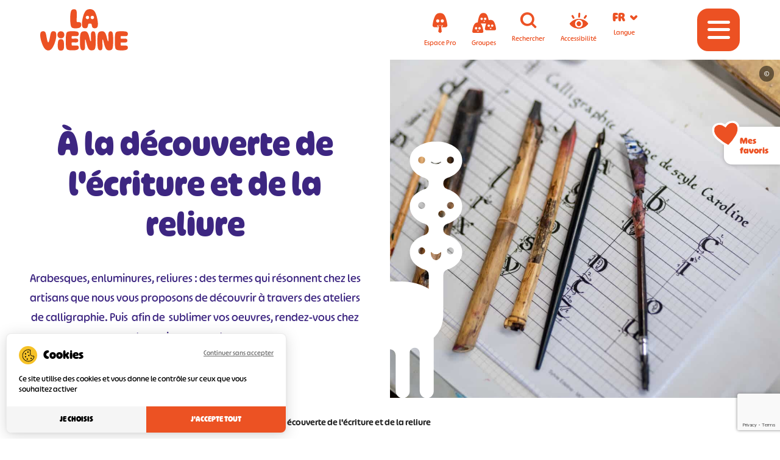

--- FILE ---
content_type: text/html; charset=UTF-8
request_url: https://www.tourisme-vienne.com/preparons/made-in-vienne/artisanat-vienne/artisanat-calligraphie-reliure/
body_size: 21269
content:
<!DOCTYPE html>
<html lang="fr-FR" prefix="og: https://ogp.me/ns#">

    <head>

        <meta charset="UTF-8">
        <meta http-equiv="x-ua-compatible" content="ie=edge">
        <meta name="apple-mobile-web-app-capable" content="yes">
        <meta name="HandheldFriendly" content="true">
        <meta name="apple-touch-fullscreen" content="yes">
        <meta name="viewport" content="width=device-width, initial-scale=1">
        
        <!-- WP-HEAD --><!-- Manifest added by SuperPWA - Progressive Web Apps Plugin For WordPress -->
<link rel="manifest" href="/superpwa-manifest.json">
<meta name="theme-color" content="#ffffff">
<!-- / SuperPWA.com -->
<meta name="uri-translation" content="on" /><link rel="alternate" hreflang="fr" href="https://www.tourisme-vienne.com/preparons/made-in-vienne/artisanat-vienne/artisanat-calligraphie-reliure/" />
<link rel="alternate" hreflang="en" href="https://www.tourisme-vienne.com/en/preparons/made-in-vienne/artisanat-vienne/artisanat-calligraphie-reliure/" />
<link rel="alternate" hreflang="es" href="https://www.tourisme-vienne.com/es/preparons/made-in-vienne/artisanat-vienne/artisanat-calligraphie-reliure/" />
<link rel="alternate" hreflang="de" href="https://www.tourisme-vienne.com/de/preparons/made-in-vienne/artisanat-vienne/artisanat-calligraphie-reliure/" />
<link rel="alternate" hreflang="nl" href="https://www.tourisme-vienne.com/nl/preparons/made-in-vienne/artisanat-vienne/artisanat-calligraphie-reliure/" />
<link rel="dns-prefetch" href="//tarteaucitron.io"><link rel="preconnect" href="https://tarteaucitron.io" crossorigin=""><!--cloudflare-no-transform--><script type="text/javascript" src="https://tarteaucitron.io/load.js?domain=www.tourisme-vienne.com&uuid=b2b666b8bae86ff29d3dd1a3709852a8e684400f"></script>
<!-- Google Tag Manager for WordPress by gtm4wp.com -->
<script data-cfasync="false" data-pagespeed-no-defer>
	var gtm4wp_datalayer_name = "dataLayer";
	var dataLayer = dataLayer || [];
</script>
<!-- End Google Tag Manager for WordPress by gtm4wp.com --><link rel="shortcut icon" href="https://www.tourisme-vienne.com/favicon.ico" sizes="any"><link rel="icon" type="image/png" href="https://www.tourisme-vienne.com/wp-content/uploads/favicon-16.png" sizes="16x16"><link rel="icon" type="image/png" href="https://www.tourisme-vienne.com/wp-content/uploads/favicon-32.png" sizes="32x32"><link rel="icon" type="image/png" href="https://www.tourisme-vienne.com/wp-content/uploads/favicon-48.png" sizes="48x48"><meta name="msapplication-square70x70logo" content="https://www.tourisme-vienne.com/wp-content/uploads/favicon-70.png" /><link rel="icon" type="image/png" href="https://www.tourisme-vienne.com/wp-content/uploads/favicon-96.png" sizes="96x96"><link rel="apple-touch-icon" href="https://www.tourisme-vienne.com/wp-content/uploads/favicon-120.png"><link rel="icon" type="image/png" href="https://www.tourisme-vienne.com/wp-content/uploads/favicon-128.png" sizes="128x128"><link rel="apple-touch-icon" href="https://www.tourisme-vienne.com/wp-content/uploads/favicon-152.png" sizes="152x152"><link rel="apple-touch-icon" href="https://www.tourisme-vienne.com/wp-content/uploads/favicon-167.png" sizes="167x167"><link rel="apple-touch-icon" href="https://www.tourisme-vienne.com/wp-content/uploads/favicon-180.png" sizes="180x180"><link rel="icon" type="image/png" href="https://www.tourisme-vienne.com/wp-content/uploads/favicon-192.png" sizes="192x192"><link rel="icon" type="image/png" href="https://www.tourisme-vienne.com/wp-content/uploads/favicon-196.png" sizes="196x196"><link rel="icon" type="image/png" href="https://www.tourisme-vienne.com/wp-content/uploads/favicon-228.png" sizes="228x228"><meta name="msapplication-square270x270logo" content="https://www.tourisme-vienne.com/wp-content/uploads/favicon-270.png" /><meta name="msapplication-square310x310logo" content="https://www.tourisme-vienne.com/wp-content/uploads/favicon-310.png" />
                <meta name="msapplication-TileColor" content="#ffffff" />
                <meta name="application-name" content="Tourisme Vienne" />
<!-- Optimisation des moteurs de recherche par Rank Math - https://rankmath.com/ -->
<title>A la découverte de l&#039;écriture et de la reliure</title>
<link data-rocket-prefetch href="https://www.googletagmanager.com" rel="dns-prefetch">
<link data-rocket-prefetch href="https://reservation.tourisme-vienne.com" rel="dns-prefetch">
<link data-rocket-prefetch href="https://gadget.open-system.fr" rel="dns-prefetch">
<link data-rocket-prefetch href="https://www.gstatic.com" rel="dns-prefetch">
<link data-rocket-prefetch href="https://cdn.matomo.cloud" rel="dns-prefetch">
<link data-rocket-prefetch href="https://tarteaucitron.io" rel="dns-prefetch">
<link data-rocket-prefetch href="https://fonts.googleapis.com" rel="dns-prefetch">
<link data-rocket-prefetch href="https://www.google.com" rel="dns-prefetch">
<link data-rocket-preload as="style" href="https://fonts.googleapis.com/css2?family=Lato:wght@100;300;400;500;600;700;900&#038;family=Patrick+Hand&#038;display=swap" rel="preload">
<link href="https://fonts.googleapis.com/css2?family=Lato:wght@100;300;400;500;600;700;900&#038;family=Patrick+Hand&#038;display=swap" media="print" onload="this.media=&#039;all&#039;" rel="stylesheet">
<noscript data-wpr-hosted-gf-parameters=""><link rel="stylesheet" href="https://fonts.googleapis.com/css2?family=Lato:wght@100;300;400;500;600;700;900&#038;family=Patrick+Hand&#038;display=swap"></noscript><link rel="preload" data-rocket-preload as="image" href="https://www.tourisme-vienne.com/wp-content/themes/yatatheme/img/ludik-trois-tetes-blanc.svg" fetchpriority="high">
<meta name="description" content="Arabesques, enluminures, reliures : des termes qui résonnent chez les artisans à travers des ateliers de calligraphie. Puis  afin de sublimer vos oeuvres, rendez-vous chez des artisans encadreurs ..."/>
<meta name="robots" content="follow, index, max-snippet:-1, max-video-preview:-1, max-image-preview:large"/>
<link rel="canonical" href="https://www.tourisme-vienne.com/preparons/made-in-vienne/artisanat-vienne/artisanat-calligraphie-reliure/" />
<meta property="og:locale" content="fr_FR" />
<meta property="og:type" content="article" />
<meta property="og:title" content="A la découverte de l&#039;écriture et de la reliure" />
<meta property="og:description" content="Arabesques, enluminures, reliures : des termes qui résonnent chez les artisans à travers des ateliers de calligraphie. Puis  afin de sublimer vos oeuvres, rendez-vous chez des artisans encadreurs ..." />
<meta property="og:url" content="https://www.tourisme-vienne.com/preparons/made-in-vienne/artisanat-vienne/artisanat-calligraphie-reliure/" />
<meta property="og:site_name" content="Tourisme Vienne" />
<meta property="og:updated_time" content="2024-11-25T15:13:58+01:00" />
<meta property="og:image" content="https://www.tourisme-vienne.com/wp-content/uploads/2024/11/Atelier_Calligraphie-Amelie_R._Photographies_Pomme_Verte-14402-1000x667.jpg" />
<meta property="og:image:secure_url" content="https://www.tourisme-vienne.com/wp-content/uploads/2024/11/Atelier_Calligraphie-Amelie_R._Photographies_Pomme_Verte-14402-1000x667.jpg" />
<meta property="og:image:width" content="1000" />
<meta property="og:image:height" content="667" />
<meta property="og:image:alt" content="Atelier Calligraphie" />
<meta property="og:image:type" content="image/jpeg" />
<meta property="article:published_time" content="2023-09-11T09:45:34+02:00" />
<meta property="article:modified_time" content="2024-11-25T15:13:58+01:00" />
<meta name="twitter:card" content="summary_large_image" />
<meta name="twitter:title" content="A la découverte de l&#039;écriture et de la reliure" />
<meta name="twitter:description" content="Arabesques, enluminures, reliures : des termes qui résonnent chez les artisans à travers des ateliers de calligraphie. Puis  afin de sublimer vos oeuvres, rendez-vous chez des artisans encadreurs ..." />
<meta name="twitter:image" content="https://www.tourisme-vienne.com/wp-content/uploads/2024/11/Atelier_Calligraphie-Amelie_R._Photographies_Pomme_Verte-14402-1000x667.jpg" />
<meta name="twitter:label1" content="Temps de lecture" />
<meta name="twitter:data1" content="Moins d’une minute" />
<script type="application/ld+json" class="rank-math-schema">{"@context":"https://schema.org","@graph":[{"@type":"Place","@id":"https://www.tourisme-vienne.com/#place","address":{"@type":"PostalAddress","streetAddress":"33 Pl. Charles de Gaulle","addressLocality":"Poitiers","postalCode":"86000","addressCountry":"France"}},{"@type":"Organization","@id":"https://www.tourisme-vienne.com/#organization","name":"Agence de Cr\u00e9ativit\u00e9 et d\u2019Attractivit\u00e9 du Poitou","url":"https://www.tourisme-vienne.com","email":"contact@tourisme-vienne.com","address":{"@type":"PostalAddress","streetAddress":"33 Pl. Charles de Gaulle","addressLocality":"Poitiers","postalCode":"86000","addressCountry":"France"},"logo":{"@type":"ImageObject","@id":"https://www.tourisme-vienne.com/#logo","url":"https://www.tourisme-vienne.com/wp-content/uploads/2021/11/logo.svg","contentUrl":"https://www.tourisme-vienne.com/wp-content/uploads/2021/11/logo.svg","caption":"Tourisme Vienne","inLanguage":"fr-FR","width":"200","height":"84"},"contactPoint":[{"@type":"ContactPoint","telephone":"05 49 37 48 48","contactType":"customer support"}],"location":{"@id":"https://www.tourisme-vienne.com/#place"}},{"@type":"WebSite","@id":"https://www.tourisme-vienne.com/#website","url":"https://www.tourisme-vienne.com","name":"Tourisme Vienne","alternateName":"Vienne","publisher":{"@id":"https://www.tourisme-vienne.com/#organization"},"inLanguage":"fr-FR"},{"@type":"ImageObject","@id":"https://www.tourisme-vienne.com/wp-content/uploads/2024/11/Atelier_Calligraphie-Amelie_R._Photographies_Pomme_Verte-14402-scaled.jpg","url":"https://www.tourisme-vienne.com/wp-content/uploads/2024/11/Atelier_Calligraphie-Amelie_R._Photographies_Pomme_Verte-14402-scaled.jpg","width":"2048","height":"1365","caption":"Atelier Calligraphie","inLanguage":"fr-FR"},{"@type":"BreadcrumbList","@id":"https://www.tourisme-vienne.com/preparons/made-in-vienne/artisanat-vienne/artisanat-calligraphie-reliure/#breadcrumb","itemListElement":[{"@type":"ListItem","position":"1","item":{"@id":"https://www.tourisme-vienne.com/preparons/made-in-vienne/artisanat-vienne/","name":"Artisanat Vienne"}},{"@type":"ListItem","position":"2","item":{"@id":"https://www.tourisme-vienne.com/preparons/made-in-vienne/","name":"Produit en Vienne"}},{"@type":"ListItem","position":"3","item":{"@id":"https://www.tourisme-vienne.com/preparons/","name":"Pr\u00e9parons"}},{"@type":"ListItem","position":"4","item":{"@id":"https://www.tourisme-vienne.com/preparons/made-in-vienne/artisanat-vienne/artisanat-calligraphie-reliure/","name":"Artisanat Calligraphie Reliure"}}]},{"@type":"WebPage","@id":"https://www.tourisme-vienne.com/preparons/made-in-vienne/artisanat-vienne/artisanat-calligraphie-reliure/#webpage","url":"https://www.tourisme-vienne.com/preparons/made-in-vienne/artisanat-vienne/artisanat-calligraphie-reliure/","name":"A la d\u00e9couverte de l&#039;\u00e9criture et de la reliure","datePublished":"2023-09-11T09:45:34+02:00","dateModified":"2024-11-25T15:13:58+01:00","isPartOf":{"@id":"https://www.tourisme-vienne.com/#website"},"primaryImageOfPage":{"@id":"https://www.tourisme-vienne.com/wp-content/uploads/2024/11/Atelier_Calligraphie-Amelie_R._Photographies_Pomme_Verte-14402-scaled.jpg"},"inLanguage":"fr-FR","breadcrumb":{"@id":"https://www.tourisme-vienne.com/preparons/made-in-vienne/artisanat-vienne/artisanat-calligraphie-reliure/#breadcrumb"}},{"@type":"Person","@id":"https://www.tourisme-vienne.com/preparons/made-in-vienne/artisanat-vienne/artisanat-calligraphie-reliure/#author","name":"Sandrine DUVIGNAC","image":{"@type":"ImageObject","@id":"https://secure.gravatar.com/avatar/07feda1c8106f984e30461364bc12d873f7bbbafdd427b1415b5663f6589540d?s=96&amp;d=mm&amp;r=g","url":"https://secure.gravatar.com/avatar/07feda1c8106f984e30461364bc12d873f7bbbafdd427b1415b5663f6589540d?s=96&amp;d=mm&amp;r=g","caption":"Sandrine DUVIGNAC","inLanguage":"fr-FR"},"worksFor":{"@id":"https://www.tourisme-vienne.com/#organization"}},{"@type":"Article","headline":"A la d\u00e9couverte de l&#039;\u00e9criture et de la reliure","keywords":"A la d\u00e9couverte de l'\u00e9criture et de la reliure","datePublished":"2023-09-11T09:45:34+02:00","dateModified":"2024-11-25T15:13:58+01:00","author":{"@id":"https://www.tourisme-vienne.com/preparons/made-in-vienne/artisanat-vienne/artisanat-calligraphie-reliure/#author","name":"Sandrine DUVIGNAC"},"publisher":{"@id":"https://www.tourisme-vienne.com/#organization"},"description":"Arabesques, enluminures, reliures : des termes qui r\u00e9sonnent chez les artisans \u00e0 travers des ateliers de calligraphie. Puis\u00a0 afin de sublimer vos oeuvres, rendez-vous chez des artisans encadreurs ...","name":"A la d\u00e9couverte de l&#039;\u00e9criture et de la reliure","@id":"https://www.tourisme-vienne.com/preparons/made-in-vienne/artisanat-vienne/artisanat-calligraphie-reliure/#richSnippet","isPartOf":{"@id":"https://www.tourisme-vienne.com/preparons/made-in-vienne/artisanat-vienne/artisanat-calligraphie-reliure/#webpage"},"image":{"@id":"https://www.tourisme-vienne.com/wp-content/uploads/2024/11/Atelier_Calligraphie-Amelie_R._Photographies_Pomme_Verte-14402-scaled.jpg"},"inLanguage":"fr-FR","mainEntityOfPage":{"@id":"https://www.tourisme-vienne.com/preparons/made-in-vienne/artisanat-vienne/artisanat-calligraphie-reliure/#webpage"}}]}</script>
<!-- /Extension Rank Math WordPress SEO -->

<link rel='dns-prefetch' href='//gadget.open-system.fr' />
<link rel='dns-prefetch' href='//cdnjs.cloudflare.com' />
<link href='https://fonts.gstatic.com' crossorigin rel='preconnect' />
<link rel="alternate" title="oEmbed (JSON)" type="application/json+oembed" href="https://www.tourisme-vienne.com/wp-json/oembed/1.0/embed?url=https%3A%2F%2Fwww.tourisme-vienne.com%2Fpreparons%2Fmade-in-vienne%2Fartisanat-vienne%2Fartisanat-calligraphie-reliure%2F" />
<link rel="alternate" title="oEmbed (XML)" type="text/xml+oembed" href="https://www.tourisme-vienne.com/wp-json/oembed/1.0/embed?url=https%3A%2F%2Fwww.tourisme-vienne.com%2Fpreparons%2Fmade-in-vienne%2Fartisanat-vienne%2Fartisanat-calligraphie-reliure%2F&#038;format=xml" />
<link data-minify="1" rel='stylesheet' id='yatadata_backend_css-css' href='https://www.tourisme-vienne.com/wp-content/cache/min/1/wp-content/plugins/yatadata/public/styles/style.css?ver=1768404065' type='text/css' media='all' />
<link rel='stylesheet' id='sbi_styles-css' href='https://www.tourisme-vienne.com/wp-content/plugins/instagram-feed/css/sbi-styles.min.css?ver=6.10.0' type='text/css' media='all' />
<style id='classic-theme-styles-inline-css' type='text/css'>
/*! This file is auto-generated */
.wp-block-button__link{color:#fff;background-color:#32373c;border-radius:9999px;box-shadow:none;text-decoration:none;padding:calc(.667em + 2px) calc(1.333em + 2px);font-size:1.125em}.wp-block-file__button{background:#32373c;color:#fff;text-decoration:none}
/*# sourceURL=/wp-includes/css/classic-themes.min.css */
</style>
<link data-minify="1" rel='stylesheet' id='bootsrap-css-css' href='https://www.tourisme-vienne.com/wp-content/cache/min/1/ajax/libs/twitter-bootstrap/5.1.3/css/bootstrap.min.css?ver=1768404065' type='text/css' media='all' />
<link data-minify="1" rel='stylesheet' id='fontawesome-css-css' href='https://www.tourisme-vienne.com/wp-content/cache/min/1/ajax/libs/font-awesome/5.15.3/css/all.min.css?ver=1768404065' type='text/css' media='all' />
<link rel='stylesheet' id='print-css-css' href='https://www.tourisme-vienne.com/wp-content/themes/yatatheme/css/print.css?ver=1769025163' type='text/css' media='print' />
<link data-minify="1" rel='stylesheet' id='yata-icons-css' href='https://www.tourisme-vienne.com/wp-content/cache/min/1/wp-content/themes/yatatheme/fonts/custom_icons/style.css?ver=1768404065' type='text/css' media='all' />
<link data-minify="1" rel='stylesheet' id='normalize-css-css' href='https://www.tourisme-vienne.com/wp-content/cache/min/1/wp-content/themes/yatatheme/css/normalize.css?ver=1768404065' type='text/css' media='all' />
<link data-minify="1" rel='stylesheet' id='style-theme-css-css' href='https://www.tourisme-vienne.com/wp-content/cache/min/1/wp-content/cache/busting/1/wp-content/themes/yatatheme/less/index.css?ver=1768404065' type='text/css' media='all' />
<style id='rocket-lazyload-inline-css' type='text/css'>
.rll-youtube-player{position:relative;padding-bottom:56.23%;height:0;overflow:hidden;max-width:100%;}.rll-youtube-player:focus-within{outline: 2px solid currentColor;outline-offset: 5px;}.rll-youtube-player iframe{position:absolute;top:0;left:0;width:100%;height:100%;z-index:100;background:0 0}.rll-youtube-player img{bottom:0;display:block;left:0;margin:auto;max-width:100%;width:100%;position:absolute;right:0;top:0;border:none;height:auto;-webkit-transition:.4s all;-moz-transition:.4s all;transition:.4s all}.rll-youtube-player img:hover{-webkit-filter:brightness(75%)}.rll-youtube-player .play{height:100%;width:100%;left:0;top:0;position:absolute;background:url(https://www.tourisme-vienne.com/wp-content/plugins/wp-rocket/assets/img/youtube.png) no-repeat center;background-color: transparent !important;cursor:pointer;border:none;}
/*# sourceURL=rocket-lazyload-inline-css */
</style>
<script type="text/javascript" src="https://www.tourisme-vienne.com/wp-includes/js/jquery/jquery.min.js?ver=3.7.1" id="jquery-core-js"></script>
<script type="text/javascript" src="https://www.tourisme-vienne.com/wp-includes/js/jquery/jquery-migrate.min.js?ver=3.4.1" id="jquery-migrate-js"></script>
<script type="text/javascript" src="https://www.tourisme-vienne.com/wp-content/themes/yatatheme/js/favoris_script.js?ver=1769025163" id="favoris-script-js"></script>
<script data-minify="1" type="text/javascript" src="https://www.tourisme-vienne.com/wp-content/cache/min/1/wp-content/themes/yatatheme/js/theme_script.js?ver=1768404065" id="main-script-js"></script>
<link rel="https://api.w.org/" href="https://www.tourisme-vienne.com/wp-json/" /><link rel="alternate" title="JSON" type="application/json" href="https://www.tourisme-vienne.com/wp-json/wp/v2/pages/56018" />
<link rel='shortlink' href='https://www.tourisme-vienne.com/?p=56018' />

<!-- Google Tag Manager for WordPress by gtm4wp.com -->
<!-- GTM Container placement set to automatic -->
<script data-cfasync="false" data-pagespeed-no-defer type="text/javascript">
	var dataLayer_content = {"pageTitle":"A la découverte de l&#039;écriture et de la reliure","pagePostType":"page","pagePostType2":"single-page","pagePostAuthor":"Sandrine DUVIGNAC","pagePostTerms":{"meta":{"yatadata_ref_permalink":"","rank_math_seo_score":47,"rank_math_internal_links_processed":1,"entete_titre":"À la découverte de l'écriture et de la reliure","entete_chapeau":"Arabesques, enluminures, reliures : des termes qui résonnent chez les artisans que nous vous proposons de découvrir à travers des ateliers de calligraphie. Puis  afin de  sublimer vos oeuvres, rendez-vous chez des artisans encadreurs ...","entete":"","coordonnees_latitude":"","coordonnees_longitude":"","coordonnees":"","rank_math_focus_keyword":"A la découverte de l'écriture et de la reliure","rank_math_title":"A la découverte de l'écriture et de la reliure","rank_math_description":"Arabesques, enluminures, reliures : des termes qui résonnent chez les artisans à travers des ateliers de calligraphie. Puis  afin de sublimer vos oeuvres, rendez-vous chez des artisans encadreurs ...","rank_math_lock_modified_date":"","footnotes":""}}};
	dataLayer.push( dataLayer_content );
</script>
<script data-cfasync="false" data-pagespeed-no-defer type="text/javascript">
(function(w,d,s,l,i){w[l]=w[l]||[];w[l].push({'gtm.start':
new Date().getTime(),event:'gtm.js'});var f=d.getElementsByTagName(s)[0],
j=d.createElement(s),dl=l!='dataLayer'?'&l='+l:'';j.async=true;j.src=
'//www.googletagmanager.com/gtm.js?id='+i+dl;f.parentNode.insertBefore(j,f);
})(window,document,'script','dataLayer','GTM-T7N793Z');
</script>
<!-- End Google Tag Manager for WordPress by gtm4wp.com -->    
    <link rel="preconnect"
        href="https://fonts.gstatic.com"
        crossorigin />

    

    

    <noscript>
        
    </noscript>
<noscript><style id="rocket-lazyload-nojs-css">.rll-youtube-player, [data-lazy-src]{display:none !important;}</style></noscript><!-- END WP-HEAD -->
        
    <style id='global-styles-inline-css' type='text/css'>
:root{--wp--preset--aspect-ratio--square: 1;--wp--preset--aspect-ratio--4-3: 4/3;--wp--preset--aspect-ratio--3-4: 3/4;--wp--preset--aspect-ratio--3-2: 3/2;--wp--preset--aspect-ratio--2-3: 2/3;--wp--preset--aspect-ratio--16-9: 16/9;--wp--preset--aspect-ratio--9-16: 9/16;--wp--preset--color--black: #000000;--wp--preset--color--cyan-bluish-gray: #abb8c3;--wp--preset--color--white: #ffffff;--wp--preset--color--pale-pink: #f78da7;--wp--preset--color--vivid-red: #cf2e2e;--wp--preset--color--luminous-vivid-orange: #ff6900;--wp--preset--color--luminous-vivid-amber: #fcb900;--wp--preset--color--light-green-cyan: #7bdcb5;--wp--preset--color--vivid-green-cyan: #00d084;--wp--preset--color--pale-cyan-blue: #8ed1fc;--wp--preset--color--vivid-cyan-blue: #0693e3;--wp--preset--color--vivid-purple: #9b51e0;--wp--preset--gradient--vivid-cyan-blue-to-vivid-purple: linear-gradient(135deg,rgb(6,147,227) 0%,rgb(155,81,224) 100%);--wp--preset--gradient--light-green-cyan-to-vivid-green-cyan: linear-gradient(135deg,rgb(122,220,180) 0%,rgb(0,208,130) 100%);--wp--preset--gradient--luminous-vivid-amber-to-luminous-vivid-orange: linear-gradient(135deg,rgb(252,185,0) 0%,rgb(255,105,0) 100%);--wp--preset--gradient--luminous-vivid-orange-to-vivid-red: linear-gradient(135deg,rgb(255,105,0) 0%,rgb(207,46,46) 100%);--wp--preset--gradient--very-light-gray-to-cyan-bluish-gray: linear-gradient(135deg,rgb(238,238,238) 0%,rgb(169,184,195) 100%);--wp--preset--gradient--cool-to-warm-spectrum: linear-gradient(135deg,rgb(74,234,220) 0%,rgb(151,120,209) 20%,rgb(207,42,186) 40%,rgb(238,44,130) 60%,rgb(251,105,98) 80%,rgb(254,248,76) 100%);--wp--preset--gradient--blush-light-purple: linear-gradient(135deg,rgb(255,206,236) 0%,rgb(152,150,240) 100%);--wp--preset--gradient--blush-bordeaux: linear-gradient(135deg,rgb(254,205,165) 0%,rgb(254,45,45) 50%,rgb(107,0,62) 100%);--wp--preset--gradient--luminous-dusk: linear-gradient(135deg,rgb(255,203,112) 0%,rgb(199,81,192) 50%,rgb(65,88,208) 100%);--wp--preset--gradient--pale-ocean: linear-gradient(135deg,rgb(255,245,203) 0%,rgb(182,227,212) 50%,rgb(51,167,181) 100%);--wp--preset--gradient--electric-grass: linear-gradient(135deg,rgb(202,248,128) 0%,rgb(113,206,126) 100%);--wp--preset--gradient--midnight: linear-gradient(135deg,rgb(2,3,129) 0%,rgb(40,116,252) 100%);--wp--preset--font-size--small: 13px;--wp--preset--font-size--medium: 20px;--wp--preset--font-size--large: 36px;--wp--preset--font-size--x-large: 42px;--wp--preset--spacing--20: 0.44rem;--wp--preset--spacing--30: 0.67rem;--wp--preset--spacing--40: 1rem;--wp--preset--spacing--50: 1.5rem;--wp--preset--spacing--60: 2.25rem;--wp--preset--spacing--70: 3.38rem;--wp--preset--spacing--80: 5.06rem;--wp--preset--shadow--natural: 6px 6px 9px rgba(0, 0, 0, 0.2);--wp--preset--shadow--deep: 12px 12px 50px rgba(0, 0, 0, 0.4);--wp--preset--shadow--sharp: 6px 6px 0px rgba(0, 0, 0, 0.2);--wp--preset--shadow--outlined: 6px 6px 0px -3px rgb(255, 255, 255), 6px 6px rgb(0, 0, 0);--wp--preset--shadow--crisp: 6px 6px 0px rgb(0, 0, 0);}:where(.is-layout-flex){gap: 0.5em;}:where(.is-layout-grid){gap: 0.5em;}body .is-layout-flex{display: flex;}.is-layout-flex{flex-wrap: wrap;align-items: center;}.is-layout-flex > :is(*, div){margin: 0;}body .is-layout-grid{display: grid;}.is-layout-grid > :is(*, div){margin: 0;}:where(.wp-block-columns.is-layout-flex){gap: 2em;}:where(.wp-block-columns.is-layout-grid){gap: 2em;}:where(.wp-block-post-template.is-layout-flex){gap: 1.25em;}:where(.wp-block-post-template.is-layout-grid){gap: 1.25em;}.has-black-color{color: var(--wp--preset--color--black) !important;}.has-cyan-bluish-gray-color{color: var(--wp--preset--color--cyan-bluish-gray) !important;}.has-white-color{color: var(--wp--preset--color--white) !important;}.has-pale-pink-color{color: var(--wp--preset--color--pale-pink) !important;}.has-vivid-red-color{color: var(--wp--preset--color--vivid-red) !important;}.has-luminous-vivid-orange-color{color: var(--wp--preset--color--luminous-vivid-orange) !important;}.has-luminous-vivid-amber-color{color: var(--wp--preset--color--luminous-vivid-amber) !important;}.has-light-green-cyan-color{color: var(--wp--preset--color--light-green-cyan) !important;}.has-vivid-green-cyan-color{color: var(--wp--preset--color--vivid-green-cyan) !important;}.has-pale-cyan-blue-color{color: var(--wp--preset--color--pale-cyan-blue) !important;}.has-vivid-cyan-blue-color{color: var(--wp--preset--color--vivid-cyan-blue) !important;}.has-vivid-purple-color{color: var(--wp--preset--color--vivid-purple) !important;}.has-black-background-color{background-color: var(--wp--preset--color--black) !important;}.has-cyan-bluish-gray-background-color{background-color: var(--wp--preset--color--cyan-bluish-gray) !important;}.has-white-background-color{background-color: var(--wp--preset--color--white) !important;}.has-pale-pink-background-color{background-color: var(--wp--preset--color--pale-pink) !important;}.has-vivid-red-background-color{background-color: var(--wp--preset--color--vivid-red) !important;}.has-luminous-vivid-orange-background-color{background-color: var(--wp--preset--color--luminous-vivid-orange) !important;}.has-luminous-vivid-amber-background-color{background-color: var(--wp--preset--color--luminous-vivid-amber) !important;}.has-light-green-cyan-background-color{background-color: var(--wp--preset--color--light-green-cyan) !important;}.has-vivid-green-cyan-background-color{background-color: var(--wp--preset--color--vivid-green-cyan) !important;}.has-pale-cyan-blue-background-color{background-color: var(--wp--preset--color--pale-cyan-blue) !important;}.has-vivid-cyan-blue-background-color{background-color: var(--wp--preset--color--vivid-cyan-blue) !important;}.has-vivid-purple-background-color{background-color: var(--wp--preset--color--vivid-purple) !important;}.has-black-border-color{border-color: var(--wp--preset--color--black) !important;}.has-cyan-bluish-gray-border-color{border-color: var(--wp--preset--color--cyan-bluish-gray) !important;}.has-white-border-color{border-color: var(--wp--preset--color--white) !important;}.has-pale-pink-border-color{border-color: var(--wp--preset--color--pale-pink) !important;}.has-vivid-red-border-color{border-color: var(--wp--preset--color--vivid-red) !important;}.has-luminous-vivid-orange-border-color{border-color: var(--wp--preset--color--luminous-vivid-orange) !important;}.has-luminous-vivid-amber-border-color{border-color: var(--wp--preset--color--luminous-vivid-amber) !important;}.has-light-green-cyan-border-color{border-color: var(--wp--preset--color--light-green-cyan) !important;}.has-vivid-green-cyan-border-color{border-color: var(--wp--preset--color--vivid-green-cyan) !important;}.has-pale-cyan-blue-border-color{border-color: var(--wp--preset--color--pale-cyan-blue) !important;}.has-vivid-cyan-blue-border-color{border-color: var(--wp--preset--color--vivid-cyan-blue) !important;}.has-vivid-purple-border-color{border-color: var(--wp--preset--color--vivid-purple) !important;}.has-vivid-cyan-blue-to-vivid-purple-gradient-background{background: var(--wp--preset--gradient--vivid-cyan-blue-to-vivid-purple) !important;}.has-light-green-cyan-to-vivid-green-cyan-gradient-background{background: var(--wp--preset--gradient--light-green-cyan-to-vivid-green-cyan) !important;}.has-luminous-vivid-amber-to-luminous-vivid-orange-gradient-background{background: var(--wp--preset--gradient--luminous-vivid-amber-to-luminous-vivid-orange) !important;}.has-luminous-vivid-orange-to-vivid-red-gradient-background{background: var(--wp--preset--gradient--luminous-vivid-orange-to-vivid-red) !important;}.has-very-light-gray-to-cyan-bluish-gray-gradient-background{background: var(--wp--preset--gradient--very-light-gray-to-cyan-bluish-gray) !important;}.has-cool-to-warm-spectrum-gradient-background{background: var(--wp--preset--gradient--cool-to-warm-spectrum) !important;}.has-blush-light-purple-gradient-background{background: var(--wp--preset--gradient--blush-light-purple) !important;}.has-blush-bordeaux-gradient-background{background: var(--wp--preset--gradient--blush-bordeaux) !important;}.has-luminous-dusk-gradient-background{background: var(--wp--preset--gradient--luminous-dusk) !important;}.has-pale-ocean-gradient-background{background: var(--wp--preset--gradient--pale-ocean) !important;}.has-electric-grass-gradient-background{background: var(--wp--preset--gradient--electric-grass) !important;}.has-midnight-gradient-background{background: var(--wp--preset--gradient--midnight) !important;}.has-small-font-size{font-size: var(--wp--preset--font-size--small) !important;}.has-medium-font-size{font-size: var(--wp--preset--font-size--medium) !important;}.has-large-font-size{font-size: var(--wp--preset--font-size--large) !important;}.has-x-large-font-size{font-size: var(--wp--preset--font-size--x-large) !important;}
/*# sourceURL=global-styles-inline-css */
</style>
<link data-minify="1" rel='stylesheet' id='leaflet-css-css' href='https://www.tourisme-vienne.com/wp-content/cache/min/1/ajax/libs/leaflet/1.8.0/leaflet.min.css?ver=1768404101' type='text/css' media='all' />
<link data-minify="1" rel='stylesheet' id='leaflet-css-mobile-css' href='https://www.tourisme-vienne.com/wp-content/cache/min/1/npm/@gstat/leaflet-gesture-handling@1.2.4/dist/leaflet-gesture-handling.min.css?ver=1768404101' type='text/css' media='all' />
<link data-minify="1" rel='stylesheet' id='style-yatadataliste-css-css' href='https://www.tourisme-vienne.com/wp-content/cache/min/1/wp-content/cache/busting/1/wp-content/themes/yatatheme/css/yatadata/index.css?ver=1768404101' type='text/css' media='all' />
<link data-minify="1" rel='stylesheet' id='yata-css-paragraphe-css' href='https://www.tourisme-vienne.com/wp-content/cache/min/1/wp-content/cache/busting/1/wp-content/themes/yatatheme/template-parts/gutenberg/paragraphe/style/index.css?ver=1768404065' type='text/css' media='all' />
<meta name="generator" content="WP Rocket 3.20.3" data-wpr-features="wpr_minify_js wpr_lazyload_images wpr_lazyload_iframes wpr_preconnect_external_domains wpr_oci wpr_minify_css wpr_desktop" /></head>

    <body class="wp-singular page-template-default page page-id-56018 page-child parent-pageid-55925 wp-theme-yatatheme body__yatadata-liste">

        
<!-- GTM Container placement set to automatic -->
<!-- Google Tag Manager (noscript) -->
				<noscript><iframe src="https://www.googletagmanager.com/ns.html?id=GTM-T7N793Z" height="0" width="0" style="display:none;visibility:hidden" aria-hidden="true"></iframe></noscript>
<!-- End Google Tag Manager (noscript) -->
        <!-- HEADER -->
        <header  class="hdr">
            
            <div  class="inner">

                <!-- LOGO -->
                <a class="logo" href="https://www.tourisme-vienne.com" title="Tourisme Vienne La Vienne, à vous de jouer">
                                        <img src="https://www.tourisme-vienne.com/wp-content/uploads/2021/11/Logo-La-Vienne.svg" alt="Tourisme Vienne" />
                                    </a>

                <!-- ICONES -->
                <span class="icones">
                    <span class="icones-desktop">
                        <a class="icone lnksEspace"  data-title="Espace Pro" href="https://pro.tourisme-vienne.com/" target="_blank" id="espace-pro" tabindex="0">
                            <i class="icon-espace-pro"></i>
                            <span>Espace Pro</span>
                        </a>
                        <a class="icone lnksEspace" data-title="Espace Groupes" href="http://groupes.tourisme-vienne.com/" target="_blank" id="espace-groupes" tabindex="0">
                            <i class="icon-espace-groupes"></i>
                            <span>Groupes</span>
                        </a>
                        <span class="icone" id="recherche" tabindex="0">
                            <i class="icon-loupe"></i>
                            <span>Rechercher</span>
                        </span>
                        <span class="icone" id="accessibilite" tabindex="0">
                            <i class="icon-eye"></i>
                            <span>Accessibilité</span>
                        </span>
                        <span class="icone" id="langues" tabindex="0">
                            <div class="langSwitcher">
	<i id="afflg" class="notranslate">
	</i>
	<i class="icon-arrow-left"></i>
	<div class="listlg">
		<div class="gtranslate_wrapper" id="gt-wrapper-67433506"></div>	</div>
</div>
                            <span>Langue</span>
                        </span>
                    </span>

                    <!-- WIDGET PANIER ALLIANCE RESEAUX -->
                    <span class="panierAR icone">
                        <div id="widget-panier"></div>
                    </span>

                    <a class="favoris" href="https://www.tourisme-vienne.com/favoris-vienne-tourisme/">
                        <span class="coeur">
                            <svg xmlns="http://www.w3.org/2000/svg" width="25.27" height="23.479" viewBox="0 0 25.27 23.479">
  <path id="Tracé_2664" data-name="Tracé 2664" d="M2114.17-431.96a5.722,5.722,0,0,0-3.883-3.231c-2.786-.757-5.32.42-7.451,2.679-2.138-2.283-4.684-3.476-7.484-2.716a5.725,5.725,0,0,0-3.883,3.232,8.229,8.229,0,0,0,0,5.644,15.445,15.445,0,0,0,2.716,4.62,42.344,42.344,0,0,0,8.632,8.049l.175-.147a40.56,40.56,0,0,0,8.464-7.866,15.445,15.445,0,0,0,2.716-4.62A8.23,8.23,0,0,0,2114.17-431.96Z" transform="translate(-2090.184 436.218)"  stroke-width="1.5"/>
</svg>
                        </span>
                        <span>Favoris</span>
                    </a>

                    <!-- BOUTON BURGER -->
                    <span class="burger icone" tabindex="0">
                        <i id="burgericone" class="icon-menu"></i>
                    </span>
                </span>


                <!-- MENU MOBILE -->
                                <!-- MENU HEADER -->
                <div  class="menuheader">
                    <nav class="navmenu">
                        <div class="menu-menu-principal-container"><ul id="menu-menu-principal" class="menu"><li id="menu-item-16466" class="menu-item menu-item-type-post_type menu-item-object-page menu-item-16466"><a href="https://www.tourisme-vienne.com/revons/" class="lnks3push" data-title="Rêvons">Rêvons</a></li>
<li id="menu-item-16467" class="menu-item menu-item-type-post_type menu-item-object-page menu-item-has-children menu-item-16467"><a href="https://www.tourisme-vienne.com/preparons/on-fait-quoi/" class="menu-item-link">On fait quoi ?</a>
<ul class="sub-menu">
	<li id="menu-item-16468" class="menu-item menu-item-type-post_type menu-item-object-page menu-item-16468"><a href="https://www.tourisme-vienne.com/preparons/on-fait-quoi/top-15-incontournables/" class="menu-item-link">Top 15 des incontournables de la Vienne</a></li>
	<li id="menu-item-16469" class="menu-item menu-item-type-post_type menu-item-object-page menu-item-16469"><a href="https://www.tourisme-vienne.com/preparons/on-fait-quoi/top-5-parcs-de-loisirs/" class="menu-item-link">Top 5 des parcs de loisirs</a></li>
	<li id="menu-item-45153" class="menu-item menu-item-type-post_type menu-item-object-page menu-item-45153"><a href="https://www.tourisme-vienne.com/preparons/on-fait-quoi/activites-ludique-pour-toute-la-famille/" class="menu-item-link">Expériences Famille</a></li>
	<li id="menu-item-16471" class="menu-item menu-item-type-post_type menu-item-object-page menu-item-16471"><a href="https://www.tourisme-vienne.com/preparons/on-fait-quoi/enquetes-enigmes/" class="menu-item-link">Enquêtes &#038; énigmes</a></li>
	<li id="menu-item-16492" class="menu-item menu-item-type-post_type menu-item-object-page menu-item-has-children menu-item-16492"><a href="https://www.tourisme-vienne.com/preparons/on-fait-quoi/patrimoine-culture/" class="menu-item-link">Patrimoine &#038; Culture</a>
	<ul class="sub-menu">
		<li id="menu-item-16494" class="menu-item menu-item-type-post_type menu-item-object-page menu-item-16494"><a href="https://www.tourisme-vienne.com/preparons/on-fait-quoi/10-villes-caractere/" class="menu-item-link">10 villes de caractère</a></li>
		<li id="menu-item-54202" class="menu-item menu-item-type-post_type menu-item-object-page menu-item-54202"><a href="https://www.tourisme-vienne.com/preparons/on-fait-quoi/patrimoine-culture/musees-de-la-vienne/" class="menu-item-link">Musées de la Vienne</a></li>
		<li id="menu-item-54203" class="menu-item menu-item-type-post_type menu-item-object-page menu-item-54203"><a href="https://www.tourisme-vienne.com/preparons/on-fait-quoi/patrimoine-culture/sites-et-monuments-historiques/" class="menu-item-link">Sites et Monuments Historiques</a></li>
		<li id="menu-item-16497" class="all-link menu-item menu-item-type-post_type menu-item-object-page menu-item-16497"><a href="https://www.tourisme-vienne.com/preparons/on-fait-quoi/patrimoine-culture/toutes-offres-patrimoine-culture/" class="menu-item-link">Toutes les offres Patrimoine et Culture</a></li>
	</ul>
</li>
	<li id="menu-item-57947" class="menu-item menu-item-type-post_type menu-item-object-page menu-item-has-children menu-item-57947"><a href="https://www.tourisme-vienne.com/preparons/on-fait-quoi/randos/" class="menu-item-link">Randos dans la Vienne</a>
	<ul class="sub-menu">
		<li id="menu-item-57949" class="menu-item menu-item-type-post_type menu-item-object-page menu-item-57949"><a href="https://www.tourisme-vienne.com/preparons/on-fait-quoi/randos/itineraires-grp/" class="menu-item-link">Itinéraires GRP</a></li>
		<li id="menu-item-57950" class="menu-item menu-item-type-post_type menu-item-object-page menu-item-57950"><a href="https://www.tourisme-vienne.com/preparons/on-fait-quoi/randos/itineraires-gr/" class="menu-item-link">Itinéraires GR</a></li>
		<li id="menu-item-57951" class="menu-item menu-item-type-post_type menu-item-object-page menu-item-57951"><a href="https://www.tourisme-vienne.com/preparons/on-fait-quoi/randos/itineraires-vtt/" class="menu-item-link">Itinéraires VTT</a></li>
		<li id="menu-item-57952" class="menu-item menu-item-type-post_type menu-item-object-page menu-item-57952"><a href="https://www.tourisme-vienne.com/preparons/on-fait-quoi/randos/itineraires-velo/" class="menu-item-link">Itinéraires Vélo</a></li>
		<li id="menu-item-57953" class="menu-item menu-item-type-post_type menu-item-object-page menu-item-57953"><a href="https://www.tourisme-vienne.com/preparons/on-fait-quoi/randos/itineraires-equestres/" class="menu-item-link">Itinéraires Equestres</a></li>
		<li id="menu-item-57954" class="menu-item menu-item-type-post_type menu-item-object-page menu-item-57954"><a href="https://www.tourisme-vienne.com/preparons/on-fait-quoi/randos/itineraires-pedestres/" class="menu-item-link">Itinéraires Pédestres</a></li>
	</ul>
</li>
	<li id="menu-item-16514" class="menu-item menu-item-type-post_type menu-item-object-page menu-item-16514"><a href="https://www.tourisme-vienne.com/preparons/on-fait-quoi/toutes-les-activites/" class="menu-item-link">Toutes les activités</a></li>
</ul>
</li>
<li id="menu-item-16515" class="menu-item menu-item-type-post_type menu-item-object-page current-page-ancestor menu-item-has-children menu-item-16515"><a href="https://www.tourisme-vienne.com/preparons/made-in-vienne/" class="menu-item-link">Produit en Vienne</a>
<ul class="sub-menu">
	<li id="menu-item-18963" class="menu-item menu-item-type-post_type menu-item-object-page menu-item-18963"><a href="https://www.tourisme-vienne.com/preparons/made-in-vienne/specialites-locales/" class="menu-item-link">Spécialités locales</a></li>
	<li id="menu-item-18964" class="menu-item menu-item-type-post_type menu-item-object-page menu-item-18964"><a href="https://www.tourisme-vienne.com/preparons/made-in-vienne/degustations/" class="menu-item-link">Dégustations</a></li>
	<li id="menu-item-18965" class="menu-item menu-item-type-post_type menu-item-object-page menu-item-18965"><a href="https://www.tourisme-vienne.com/preparons/made-in-vienne/vignobles/" class="menu-item-link">Vignobles</a></li>
	<li id="menu-item-18966" class="menu-item menu-item-type-post_type menu-item-object-page menu-item-18966"><a href="https://www.tourisme-vienne.com/preparons/made-in-vienne/artisanat-vienne/tout-artisanat/" class="menu-item-link">Tout Artisanat</a></li>
	<li id="menu-item-18967" class="menu-item menu-item-type-post_type menu-item-object-page menu-item-18967"><a href="https://www.tourisme-vienne.com/preparons/made-in-vienne/fermes-pedagogiques/" class="menu-item-link">Fermes pédagogiques</a></li>
</ul>
</li>
<li id="menu-item-18978" class="menu-item menu-item-type-post_type menu-item-object-page menu-item-has-children menu-item-18978"><a href="https://www.tourisme-vienne.com/preparons/on-dort-ou/" class="menu-item-link">On dort où ?</a>
<ul class="sub-menu">
	<li id="menu-item-18979" class="menu-item menu-item-type-post_type menu-item-object-page menu-item-18979"><a href="https://www.tourisme-vienne.com/preparons/on-dort-ou/hotels/" class="menu-item-link">Hôtels</a></li>
	<li id="menu-item-18980" class="menu-item menu-item-type-post_type menu-item-object-page menu-item-18980"><a href="https://www.tourisme-vienne.com/preparons/on-dort-ou/chambres-dhotes/" class="menu-item-link">Chambres d’Hôtes</a></li>
	<li id="menu-item-18981" class="menu-item menu-item-type-post_type menu-item-object-page menu-item-18981"><a href="https://www.tourisme-vienne.com/preparons/on-dort-ou/location-gites/" class="menu-item-link">Locations &#038; Gîtes</a></li>
	<li id="menu-item-18982" class="menu-item menu-item-type-post_type menu-item-object-page menu-item-18982"><a href="https://www.tourisme-vienne.com/preparons/on-dort-ou/camping/" class="menu-item-link">Camping</a></li>
	<li id="menu-item-18984" class="menu-item menu-item-type-post_type menu-item-object-page menu-item-18984"><a href="https://www.tourisme-vienne.com/preparons/on-dort-ou/hebergements-insolites/" class="menu-item-link">Hébergements Insolites</a></li>
	<li id="menu-item-18983" class="menu-item menu-item-type-post_type menu-item-object-page menu-item-18983"><a href="https://www.tourisme-vienne.com/preparons/on-dort-ou/hebergements-ecolabelises/" class="menu-item-link">Hébergements Ecolabellisés</a></li>
	<li id="menu-item-18985" class="menu-item menu-item-type-post_type menu-item-object-page menu-item-18985"><a href="https://www.tourisme-vienne.com/preparons/on-dort-ou/hebergements-pres-futuroscope/" class="menu-item-link">Hébergements près du Futuroscope</a></li>
	<li id="menu-item-18986" class="menu-item menu-item-type-post_type menu-item-object-page menu-item-18986"><a href="https://www.tourisme-vienne.com/preparons/on-dort-ou/hebergements-tourisme-handicap/" class="menu-item-link">Hébergements “Tourisme &#038; Handicap”</a></li>
	<li id="menu-item-18987" class="menu-item menu-item-type-post_type menu-item-object-page menu-item-18987"><a href="https://www.tourisme-vienne.com/preparons/on-dort-ou/tous-les-hebergements/" class="menu-item-link">Tous les hébergements</a></li>
</ul>
</li>
<li id="menu-item-18977" class="menu-item menu-item-type-post_type menu-item-object-page menu-item-18977"><a href="https://www.tourisme-vienne.com/preparons/restaurants-vienne/on-mange-ou/" class="menu-item-link">On mange où ?</a></li>
<li id="menu-item-18992" class="menu-item menu-item-type-post_type menu-item-object-page menu-item-has-children menu-item-18992"><a href="https://www.tourisme-vienne.com/agenda/" class="menu-item-link">Agenda</a>
<ul class="sub-menu">
	<li id="menu-item-18990" class="menu-item menu-item-type-post_type menu-item-object-page menu-item-18990"><a href="https://www.tourisme-vienne.com/agenda/temps-forts/" class="menu-item-link">Temps forts</a></li>
	<li id="menu-item-18993" class="menu-item menu-item-type-post_type menu-item-object-page menu-item-18993"><a href="https://www.tourisme-vienne.com/agenda/marches/" class="menu-item-link">Marchés</a></li>
	<li id="menu-item-18989" class="menu-item menu-item-type-post_type menu-item-object-page menu-item-18989"><a href="https://www.tourisme-vienne.com/agenda/agenda/" class="menu-item-link">Tout l’agenda</a></li>
</ul>
</li>
<li id="menu-item-18997" class="menu-item menu-item-type-post_type menu-item-object-page menu-item-18997"><a href="https://www.tourisme-vienne.com/sur-place/" class="lnks3push" data-title="Je suis sur place">Je suis sur place</a></li>
</ul></div>                                                    <div class="menublue-boutons">
                                                            <a href="https://www.tourisme-vienne.com/sejour-futuroscope/" class="boutPlein petit coul2" title="Mes Vacances au Futuroscope"  >
                                    <span class="textbout">Mes Vacances au Futuroscope</span>
                                </a>   
                                                            <a href="https://www.tourisme-vienne.com/mes-vacances-center-parcs/" class="boutPlein petit coul2" title="Mes Vacances à Center Parcs"  >
                                    <span class="textbout">Mes Vacances à Center Parcs</span>
                                </a>   
                                                        </div>
                                            </nav>
                    <div class="menubottom">
                        <div class="menu__reseaux">
                                                            <a href="https://www.facebook.com/laviennetourisme/" title="Facebook"><i class="icon-facebook"></i></a>
                                                                                        <a href="https://www.youtube.com/channel/UCV08kD__87-5ZI057HcKDbA" title="Youtube"><i class="icon-youtube"></i></a>
                                                                                        <a href="https://www.instagram.com/laviennetourisme/" title="Instagram"><i class="icon-instagram"></i></a>
                                                    </div>
                                                    <div class="boutons">
                                                            <a href="https://sites-iconiks.com/" class="boutPlein petit blanc lnksEspace" data-title="Jeu Sites ICONiKS" title="Jeu Sites ICONiKS" _blank >
                                    <span class="textbout">Jeu Sites ICONiKS</span>
                                </a>   
                                                            <a href="https://pro.tourisme-vienne.com/" class="boutPlein petit blanc lnksEspace" data-title="Espace Pro" title="Espace Pro"  >
                                    <span class="textbout">Espace Pro</span>
                                </a>   
                                                            <a href="http://groupes.tourisme-vienne.com/" class="boutPlein petit blanc lnksEspace" data-title="Espace Groupes" title="Espace Groupes"  >
                                    <span class="textbout">Espace Groupes</span>
                                </a>   
                                                        </div>
                                            </div>
                </div>
                
            </div>
            
        </header>
        
        <main  role="main" class="main mkopacity">
            
        

<section  class="section-entete mb30">
	<div  class="container-fluid">
		<div class="entete__texte">
			<h1>À la découverte de l'écriture et de la reliure</h1>
							<div class="chapeau"><p>Arabesques, enluminures, reliures : des termes qui résonnent chez les artisans que nous vous proposons de découvrir à travers des ateliers de calligraphie. Puis  afin de  sublimer vos oeuvres, rendez-vous chez des artisans encadreurs &#8230;</p>
</div>
					</div>
		<div class="entete__image imgcropCtn">
			<img width="1900" src="https://www.tourisme-vienne.com/wp-content/uploads/2024/11/Atelier_Calligraphie-Amelie_R._Photographies_Pomme_Verte-14402-1900x1267.jpg" alt="Atelier Calligraphie" srcset="https://www.tourisme-vienne.com/wp-content/uploads/2024/11/Atelier_Calligraphie-Amelie_R._Photographies_Pomme_Verte-14402-1900x1267.jpg 1900w, https://www.tourisme-vienne.com/wp-content/uploads/2024/11/Atelier_Calligraphie-Amelie_R._Photographies_Pomme_Verte-14402-1400x933.jpg 1400w, https://www.tourisme-vienne.com/wp-content/uploads/2024/11/Atelier_Calligraphie-Amelie_R._Photographies_Pomme_Verte-14402-1000x667.jpg 1000w, https://www.tourisme-vienne.com/wp-content/uploads/2024/11/Atelier_Calligraphie-Amelie_R._Photographies_Pomme_Verte-14402-700x467.jpg 700w, https://www.tourisme-vienne.com/wp-content/uploads/2024/11/Atelier_Calligraphie-Amelie_R._Photographies_Pomme_Verte-14402-350x233.jpg 350w,https://www.tourisme-vienne.com/wp-content/uploads/2024/11/Atelier_Calligraphie-Amelie_R._Photographies_Pomme_Verte-14402-150x150.jpg 150w"  sizes="(max-width: 1900px) 100vw, 1900px" class="imgcrop objectpositioncenter" />
			<small class="notranslate"><span class="copysymb">&copy;</span><span class="copycont">Amélie R. Photographies Pomme Verte</span></small>		</div>
	</div>
</section>

				
				<section  class="section-ariane mb40">
			<div  class="container gx-0">
				<div class="row justify-content-center">
					<div class="col-10 col-md-12">
						<nav role="navigation" aria-label="breadcrumb" class="ariane"><div class="contenuariane"><a href="https://www.tourisme-vienne.com">Accueil</a> > <a href="https://www.tourisme-vienne.com/preparons/">Préparons</a> > <a href="https://www.tourisme-vienne.com/preparons/made-in-vienne/">Produit en Vienne</a> > <a href="https://www.tourisme-vienne.com/preparons/made-in-vienne/artisanat-vienne/">Artisanat Vienne</a> > <strong>À la découverte de l'écriture et de la reliure</strong></div></nav>


					</div>
				</div>
			</div>
		</section>
		
		

    <!-- DEBUT AFFICHAGE -->
    <section  class="yatadata-block mt0 mb40 ml mr">
      <div  class="container gx-0">
        <div class="row yatadata-entete justify-content-center">
          <div class="col-10 col-md-4 col-lg-4 offset-lg-3">
            <div class="nbItems" id="nbOffres-897">
              <span>2</span>
              offre(s)            </div>
          </div>
          <div class='col-10 col-md-6 col-lg-5 yatadata__affichage-bloc'>
            <div class="affichage-inner">
              <div class="yatadata-affichage">
                <span class="lbl">Affichage</span>
                <div class="yatadata-affichage__boutons">
                  <span class="affichage-liste active"><svg xmlns="http://www.w3.org/2000/svg" width="25" height="16.681" viewBox="0 0 25 16.681">
  <path id="Tracé_3126" data-name="Tracé 3126" d="M4.752,1.985A1.066,1.066,0,0,1,5.817.92h18.1a1.065,1.065,0,1,1,0,2.129H5.817A1.066,1.066,0,0,1,4.752,1.984ZM23.918,7.276H5.817a1.065,1.065,0,1,0,0,2.13h18.1a1.065,1.065,0,0,0,0-2.13Zm0,6.384H5.817a1.065,1.065,0,1,0,0,2.129h18.1a1.065,1.065,0,1,0,0-2.129ZM1.984,12.712a1.986,1.986,0,1,0,1.4.582,1.983,1.983,0,0,0-1.4-.582Zm0-6.356a1.986,1.986,0,1,0,1.4.582,1.983,1.983,0,0,0-1.4-.582ZM1.984,0a1.986,1.986,0,1,0,1.4.582A1.984,1.984,0,0,0,1.984,0Z" fill="#cfcfd8"/>
</svg>
Liste</span>
                  <span class="affichage-liste-carte "><svg xmlns="http://www.w3.org/2000/svg" width="26.002" height="20.889" viewBox="0 0 26.002 20.889">
  <path id="Union_38" data-name="Union 38" d="M11567.974,12829.87l-8.274-1.765a.846.846,0,0,1-.673-.83v-16.425a.85.85,0,0,1,1.026-.831l8.275,1.762a.851.851,0,0,1,.673.831v16.428a.851.851,0,0,1-.85.85A.793.793,0,0,1,11567.974,12829.87Zm-7.248-3.28,6.575,1.4V12813.3l-6.575-1.4Zm-16.145-.042a1.985,1.985,0,1,1,1.4.582A1.977,1.977,0,0,1,11544.581,12826.548Zm11.338-.31h-6.1a1.064,1.064,0,0,1-.764-1.822,1.055,1.055,0,0,1,.764-.306h6.1a1.063,1.063,0,0,1,.763,1.822,1.075,1.075,0,0,1-.751.306Zm-11.338-6.047a1.984,1.984,0,0,1-.579-1.4,1.984,1.984,0,1,1,.579,1.4Zm5.236-.335a1.066,1.066,0,1,1,0-2.132h6.1a1.066,1.066,0,0,1,0,2.132Zm-5.236-6.021a1.985,1.985,0,0,1,1.4-3.387,1.991,1.991,0,0,1,1.983,1.986,1.983,1.983,0,0,1-3.388,1.4Zm11.338-.338h-6.1a1.064,1.064,0,1,1,0-2.128h6.1a1.067,1.067,0,0,1,1.082,1.065,1.069,1.069,0,0,1-1.06,1.063Z" transform="translate(-11543.499 -12809.501)" fill="#312c4b" stroke="rgba(0,0,0,0)" stroke-miterlimit="10" stroke-width="1"/>
</svg>
Liste &#038; carte</span>
                  <span class="affichage-carte"><svg xmlns="http://www.w3.org/2000/svg" width="25" height="20" viewBox="0 0 25 20">
  <path id="Tracé_3127" data-name="Tracé 3127" d="M25,2.941c0-.018,0-.034-.006-.052a.8.8,0,0,0-.008-.092.642.642,0,0,0-.017-.069c-.008-.029-.015-.057-.026-.085s-.018-.043-.028-.063-.026-.054-.042-.08-.024-.034-.036-.051a.883.883,0,0,0-.06-.075c-.013-.014-.026-.026-.04-.039a.773.773,0,0,0-.078-.066c-.015-.011-.03-.02-.046-.03a.836.836,0,0,0-.089-.049c-.018-.009-.037-.015-.056-.022s-.043-.019-.067-.026L16.607.027l-.021,0-.05-.01L16.477.006l-.054,0L16.4,0l-.023,0c-.019,0-.038,0-.057,0l-.055.007-.051.01-.02,0L8.6,2.087,1.013.028a.792.792,0,0,0-.7.144A.831.831,0,0,0,0,.825V17.061c0,.018,0,.035.005.052a.836.836,0,0,0,.008.086.8.8,0,0,0,.02.083c.006.023.012.045.021.067a.785.785,0,0,0,.039.086c.009.018.018.036.028.053a.778.778,0,0,0,.057.081c.012.015.023.03.035.044a.792.792,0,0,0,.073.071c.014.011.027.024.041.035a.808.808,0,0,0,.092.059c.014.008.026.016.04.022a.781.781,0,0,0,.114.044l.025.01.038.01.008,0,7.75,2.1a.783.783,0,0,0,.414,0l3.878-1.054L16.4,17.912l7.586,2.06c.006,0,.012,0,.019,0A.774.774,0,0,0,24.19,20H24.2a.773.773,0,0,0,.229-.039l.042-.014a.777.777,0,0,0,.2-.108l.031-.026a.817.817,0,0,0,.158-.17l.005-.006a.837.837,0,0,0,.1-.227c0-.009.008-.014.01-.023s0-.015,0-.023c.007-.026.009-.054.013-.082S25,19.225,25,19.2c0-.007,0-.014,0-.021V2.941ZM12.125,17.367,9.407,18.1V3.574l.071-.019.789-.214h0L15.592,1.9V16.425ZM17.206,1.9l6.181,1.677V18.1l-6.181-1.679ZM7.794,3.574V18.1L1.613,16.425V1.9Z" fill="#cfcfd8"/>
</svg>
Carte</span>
                </div>
              </div>
                              <div class="moteurlisteButton">
                  <div class="boutPlein petit coul9 moteurButton" id="buttonMotor-897">Filtrer les résultats</div>
                </div>
                          </div>
          </div>
        </div>
        
        <div class="row yatadata-list-element justify-content-center" id="yatadata-list-element-897" >
                      <div class="col-10 col-lg-2 moteurliste" data-moteur='{"multicheckbox":["CommuneTouristique","localisation"],"checkbox":["estUneExpFamille"]}'>
              <form id="formSearch" class="theformlist" action="" method="post">
                            <div class="yatadata__multicheckbox">
              <div class="multicheckbox__title" id="title-CommuneTouristique">
                <span class="multicheckbox__title-head collapsed" data-bs-toggle="collapse" data-bs-target="#collapse-CommuneTouristique" aria-expanded="false" aria-controls="collapse-CommuneTouristique">Commune</span>
              </div>
              <div class="multicheckbox__checkboxes collapse" id="collapse-CommuneTouristique" aria-labelledby="title-CommuneTouristique">
                                  <span class="toggle"><input type="checkbox" id="montmorillon" name="CommuneTouristique[]" value="montmorillon" onchange="jQuery('#formSearch').submit();">
                  <label class="notranslate" for="montmorillon" title="MONTMORILLON" >MONTMORILLON</label></span>
                              </div>
            </div>
                        <div class="yatadata__multicheckbox">
              <div class="multicheckbox__title" id="title-localisation">
                <span class="multicheckbox__title-head collapsed" data-bs-toggle="collapse" data-bs-target="#collapse-localisation" aria-expanded="false" aria-controls="collapse-localisation">Localisation</span>
              </div>
              <div class="multicheckbox__checkboxes collapse" id="collapse-localisation" aria-labelledby="title-localisation">
                                  <span class="toggle"><input type="checkbox" id="a-10-mn-a-20-mn-de-la-gare" name="localisation[]" value="a-10-mn-a-20-mn-de-la-gare" onchange="jQuery('#formSearch').submit();">
                  <label class="" for="a-10-mn-a-20-mn-de-la-gare" title="A 10 mn à 20 mn de la gare" >A 10 mn à 20 mn de la gare</label></span>
                                  <span class="toggle"><input type="checkbox" id="accessible-a-pied-depuis-lot" name="localisation[]" value="accessible-a-pied-depuis-lot" onchange="jQuery('#formSearch').submit();">
                  <label class="" for="accessible-a-pied-depuis-lot" title="Accessible à pied depuis l'OT" >Accessible à pied depuis l&#8217;OT</label></span>
                                  <span class="toggle"><input type="checkbox" id="en-centre-ville" name="localisation[]" value="en-centre-ville" onchange="jQuery('#formSearch').submit();">
                  <label class="" for="en-centre-ville" title="En centre-ville" >En centre-ville</label></span>
                              </div>
            </div>
                          <span class="toggle yatadata__checkbox"><input type="checkbox" id="estUneExpFamille" name="estUneExpFamille" onchange="jQuery('#formSearch').submit();">
              <label class="" for="estUneExpFamille" title="estUneExpFamille" >Expériences Famille</label></span>
                            <span class="resetFilters boutPlein petit coul9" id="resetForm-897" tabindex="0"><i class="icon-croix"></i>Effacer les filtres</span>
              </form>
            </div>
          
          <div class="col-10 col-lg-9 offset-lg-1 itemsliste">
            <div class="row listItems"></div>
            <div class="loadmore">
              <div class="listloader" id="loader-897">
                <img decoding="async" src="data:image/svg+xml,%3Csvg%20xmlns='http://www.w3.org/2000/svg'%20viewBox='0%200%200%200'%3E%3C/svg%3E" alt="Loader" data-lazy-src="/wp-content/themes/yatatheme/img/loader.svg"><noscript><img decoding="async" src="/wp-content/themes/yatatheme/img/loader.svg" alt="Loader"></noscript>
              </div>
              <button class="boutPlein voirsuite coul9" id="voirlasuite-897">
                Voir la suite              </button>
            </div>
          </div>

          <div class='col-12 hidden mapliste'>
            <div class="yatadata-map" id='yatadata-map-897'></div>
          </div>

        </div>
      </div>
      <script>
          //Liste des items YataData de la liste
          var yatadataItems = {"items":[{"ID":78254,"post_author":"0","post_date":"2025-11-18 04:42:07","post_date_gmt":"2025-11-18 03:42:07","post_content":"","post_title":"Atelier \u0022L\u0027ARTelier de la Gartempe\u0022","post_excerpt":"","post_status":"publish","comment_status":"closed","ping_status":"closed","post_password":"","post_name":"atelier-lartelier-de-la-gartempe","to_ping":"","pinged":"","post_modified":"2025-11-18 04:42:07","post_modified_gmt":"2025-11-18 03:42:07","post_content_filtered":"","post_parent":0,"guid":"https:\/\/www.tourisme-vienne.com\/offres\/atelier-lartelier-de-la-gartempe\/","menu_order":0,"post_type":"articlesyatadata","post_mime_type":"","comment_count":"0","filter":"raw","permalink":"https:\/\/www.tourisme-vienne.com\/offres\/toutes-offres-patrimoine-culture\/atelier-lartelier-de-la-gartempe\/"},{"ID":87362,"post_author":"0","post_date":"2026-01-06 04:32:51","post_date_gmt":"2026-01-06 03:32:51","post_content":"","post_title":"Atelier Calligraphie","post_excerpt":"","post_status":"publish","comment_status":"closed","ping_status":"closed","post_password":"","post_name":"atelier-calligraphie","to_ping":"","pinged":"","post_modified":"2026-01-06 04:32:51","post_modified_gmt":"2026-01-06 03:32:51","post_content_filtered":"","post_parent":0,"guid":"https:\/\/www.tourisme-vienne.com\/offres\/atelier-calligraphie\/","menu_order":0,"post_type":"articlesyatadata","post_mime_type":"","comment_count":"0","filter":"raw","permalink":"https:\/\/www.tourisme-vienne.com\/offres\/experiences-famille\/atelier-calligraphie\/"}],"fields":{"78254":{"SyndicObjectID":"PCUAQU086V500KGS","Latitude":46.42611000000000132104105432517826557159423828125,"Longitude":0.8654100000000000125766064229537732899188995361328125,"TYPEs":[{"ID":303917415700000049,"Ordre":1,"SyndicObjectId":"PCUAQU086V500KGS","Typedequipementprincipal":{"ThesID":"ed3a5f73-fed1-447e-b29b-d9b688294a52","ThesLibelle":"Artisan d\u0027art","ThesPicto":"","ThesCode":"ARTART","ThesOrdre":0}}],"CommuneTouristique":"MONTMORILLON","TypeArtisanats":["Calligraphie","Peintures arts graphiques","Poterie"],"estUneExpFamille":"off","TypeEquipementPrincipal":"Artisan d\u0027art","conditionsVisite":["Visite libre"],"localisation":["A 10 mn \u00e0 20 mn de la gare","En centre-ville"]},"87362":{"SyndicObjectID":"ASCAQU086V5017VL","Latitude":46.422809999999998353814589790999889373779296875,"Longitude":0.86838000000000004074962589584174565970897674560546875,"TYPEs":[{"ID":345609342800000051,"Ordre":1,"SyndicObjectId":"ASCAQU086V5017VL","Typedactivite":[{"ID":345609342800001051,"Ordre":1,"SyndicObjectId":"ASCAQU086V5017VL","ThesID":"d04c037f-fc74-4777-a415-6e1565a5de66","ThesLibelle":"Activit\u00e9 culturelle","ThesPicto":"","ThesCode":"ACTCULT","ThesOrdre":1}]}],"LABELSs":[{"ID":348614331500002032,"Ordre":1,"SyndicObjectId":"ASCAQU086V5017VL","ThesID":"7ac0365a-1fe1-47f3-a19c-fa70a269be06","ThesLibelle":"Exp\u00e9riences Famille","ThesPicto":"https:\/\/cdt86.media.tourinsoft.eu\/upload\/Experiences-Famille-RVB-.jpg","ThesCode":"EXPFAM","ThesOrdre":20},{"ID":354816325000002036,"Ordre":2,"SyndicObjectId":"ASCAQU086V5017VL","ThesID":"0f1e9fcd-af88-46e3-9056-7aceffc105fe","ThesLibelle":"Marque Poitou","ThesPicto":"https:\/\/cdt86.media.tourinsoft.eu\/upload\/Marque-Poitou.jpg","ThesCode":"POITOU","ThesOrdre":39}],"COMMUNEDEPART":"MONTMORILLON","COMMUNEARRIVEE":"MONTMORILLON","TYPE3s":[{"ID":345609342800003051,"Ordre":1,"SyndicObjectId":"ASCAQU086V5017VL","Activitesproposees":{"ThesID":"3669be6a-ddd5-4e82-83e9-c5a9ca655960","ThesLibelle":"Calligraphie","ThesPicto":"","ThesCode":"CALLI","ThesOrdre":8},"Lieudepratique":null,"Categoriedeprestations":{"ThesID":"06ab7fb7-bbf8-4c62-8fe3-93d636907b00","ThesLibelle":"Accompagnement","ThesPicto":"","ThesCode":"ACCOM","ThesOrdre":0}},{"ID":348614315600000035,"Ordre":2,"SyndicObjectId":"ASCAQU086V5017VL","Activitesproposees":{"ThesID":"5b68c69b-8aa3-45c0-b025-ac40b001fe37","ThesLibelle":"Peintures arts graphiques","ThesPicto":"","ThesCode":"PEINT","ThesOrdre":32},"Lieudepratique":null,"Categoriedeprestations":{"ThesID":"06ab7fb7-bbf8-4c62-8fe3-93d636907b00","ThesLibelle":"Accompagnement","ThesPicto":"","ThesCode":"ACCOM","ThesOrdre":0}}],"TERRAAVENTURAs":[{"ID":345611102300066029,"Ordre":1,"SyndicObjectId":"ASCAQU086V5017VL","NombredekilometresTerraAventura":null,"NiveaudedifficultesTerraAventura":null,"ThematiquesTerraAventura":null,"LogoduPoiz":null,"ModedepratiqueTerraAventura":[],"DifficultesdeterrainTerraAventura":[]}],"ARTISANART":1,"CommuneTouristique":"MONTMORILLON","estUneExpFamille":"on","expFamilleResaObligatoire":"off","expFamillecoupdecoeurVotesdesfamilles":"off","expFamillecoupdecoeurJury":"off","expFamilleResaconseillee":"on","expFamilleTypeExperience":"Cr\u00e9ation artistique","expFamilleAgeconseille":"\u00c0 partir de 8 ans","activiteCulturelles":["Calligraphie","Peintures arts graphiques"],"localisation":["A 10 mn \u00e0 20 mn de la gare","Accessible \u00e0 pied depuis l\u0027OT","En centre-ville"]}},"atts":{"category_slug":"artisanat-calligraphie-reliure","carte":null,"fields":"SyndicObjectID|Latitude|Longitude|TYPEs|LABELSs|HEBDESCRIPTIFs|LABELSTHEMEs|LOGISCLASs|COMMUNEDEPART|COMMUNEARRIVEE|TYPE3s|TYPE4s|TERRAAVENTURAs|ARTISANART|CommuneTouristique|Typedequipement|TypeCategs|SpecialitesCulinaires|TypeActiviteOuEquipement|TypeArtisanats|ClassementEtoile|THEMESs|TYPEORGINSTITUTIONNELs|NbKmTerraAventura|DifficulteTerraAventura|ModePratiqueTerraAventura|TypeMonument|ClassementMonument|ThemeMusee|TypeProduitsAlimentaires|AOP|IGP|TypeItineraire|TypeItineraires|DifficulteItineraires|TypeProtection|ClassementLabel|TypesListe|Typestructure|Typeairecampingcar|estUneExpFamille|expFamilleResaObligatoire|expFamillecoupdecoeurVotesdesfamilles|expFamillecoupdecoeurJury|expFamilleResaconseillee|expFamilleTypeExperience|expFamilleAgeconseille|ThematiquesTerraAventura|DifficulteTerrainTerraAventura|TypeEquipementPrincipal|conditionsVisite|LabelsTheme|activiteCulturelles|formulesItinerantes|PARCJARDINTYPEs|THEMATIQUESFMAACAPs|CATEGORIESFMAACAPs|NOMMANIFACAP|IDALLIANCERES|CATEGORIESFMAACAPs_Libelle|THEMATIQUESFMAACAPs_Libelle|localisation|","nbparpage":"9","trie":"aleat","nlist":"0","taillecolitem":"col-sm-8","taillecolmap":"col-sm-4","site_url":"https:\/\/www.tourisme-vienne.com","template_directory":"\/home\/wwwtourismevienn\/public_html\/wp-content\/themes\/yatatheme\/yatadata\/","aspect":null}};
      </script>
    </section>
  




<section  class="section-paragraphe mt0 mb40 ml0 mr0">
    
    <div  class="container gx-0">
        
        <div class="row justify-content-center">
            
            <div class="col-10 col-lg-8 paragraphe__bloc">

                <p>Ce site est en cours de complétion. Vous n’avez pas trouvé ce que vous cherchez ? Rapprochez-vous des <a href="https://www.tourisme-vienne.com/offices-de-tourisme/">offices de tourisme</a>.</p>

                                
            </div>
            
        </div>
        
    </div>
    
</section>




</main>



<footer  class="ftr">
    <div  class="inner">
        <div  class="container gx-0">
            <div class="row justify-content-center footer__top">
                <div class="col-md-6 footer__newsletter">
                    <h2>Recevez la newsletter de la Vienne</h2>
                    <p>Chaque mois, nous sélectionnons des idées de lieux originaux et chargés d'histoire pour vos vacances. Renseignez votre adresse email ci-après pour retrouver dans votre boîte mail notre dose de bonne humeur mensuelle.  </p>
                    <div class="newsletter-form">
                        <script>(function() {
	window.mc4wp = window.mc4wp || {
		listeners: [],
		forms: {
			on: function(evt, cb) {
				window.mc4wp.listeners.push(
					{
						event   : evt,
						callback: cb
					}
				);
			}
		}
	}
})();
</script><!-- Mailchimp for WordPress v4.10.9 - https://wordpress.org/plugins/mailchimp-for-wp/ --><form id="mc4wp-form-1" class="mc4wp-form mc4wp-form-10524" method="post" data-id="10524" data-name="Inscription à la newsletter" ><div class="mc4wp-form-fields"><p class="email__line">
  	<input type="email" name="EMAIL" placeholder="Votre adresse mail" required />
	<input type="submit" value="Envoyer">
</p>
<p class="acceptance">
    <input type="checkbox" name="AGREE_TO_TERMS" value="1" id="accterms" required=""><label for="AGREE_TO_TERMS"> J'ai lu et accepte les <a href="/politique-de-confidentialite/" target="_blank">termes et conditions</a></label>
</p>
<input type="hidden" name="MARKETING_PERMISSIONS" value="7a53235f69" /></div><label style="display: none !important;">Laissez ce champ vide si vous êtes humain : <input type="text" name="_mc4wp_honeypot" value="" tabindex="-1" autocomplete="off" /></label><input type="hidden" name="_mc4wp_timestamp" value="1769025163" /><input type="hidden" name="_mc4wp_form_id" value="10524" /><input type="hidden" name="_mc4wp_form_element_id" value="mc4wp-form-1" /><div class="mc4wp-response"></div></form><!-- / Mailchimp for WordPress Plugin -->                    </div>
                </div>
                <div class="col-md-4 footer__social-bloc">
                    <div class="footer__social">
                        <h2>Suivez-nous</h2>
                        <div class="footer__reseaux">
                                                            <a href="https://www.facebook.com/laviennetourisme/" title="Facebook"><i class="icon-facebook"></i></a>
                                                                                        <a href="https://www.youtube.com/channel/UCV08kD__87-5ZI057HcKDbA" title="Youtube"><i class="icon-youtube"></i></a>
                                                                                        <a href="https://www.instagram.com/laviennetourisme/" title="Instagram"><i class="icon-instagram"></i></a>
                                                    </div>
                                                    <a class="boutPlein coul9 petit" href="https://www.tourisme-vienne.com/contact/" title="Contacter Tourisme Vienne" target="">Contacter Tourisme Vienne</a>
                        
                                                    <a  class="boutPlein coul9 petit" href="https://www.tourisme-vienne.com/venir-et-se-deplacer/" title="Venir et se déplacer" target="">Venir et se déplacer</a>
                                            </div>
                </div>
            </div>

            <div class="row justify-content-center footer__colonnes">
                <div class="col-12 col-md-10">
                    <div class="row">
                        <div class="footer__colonne col-md-6 col-lg-3">
                            <ul>                                        <li>
                                            <a href="https://www.tourisme-vienne.com/destinations/" title="Destinations" target="">Destinations</a>
                                        </li>
                                                                            <li>
                                            <a href="https://www.tourisme-vienne.com/preparons/poitiers-et-ses-environs/" title="Que faire à Poitiers ?" target="">Que faire à Poitiers ?</a>
                                        </li>
                                                                            <li>
                                            <a href="https://www.tourisme-vienne.com/revons/" title="Besoin d'inspiration ?" target="">Besoin d'inspiration ?</a>
                                        </li>
                                                                            <li>
                                            <a href="https://www.tourisme-vienne.com/agenda/" title="Agenda" target="">Agenda</a>
                                        </li>
                                    </ul>                        </div>

                        <div class="footer__colonne col-md-6 col-lg-3">
                            <ul>                                        <li>
                                            <a href="https://www.tourisme-vienne.com/sejour-futuroscope/" title="Séjour au Futuroscope" target="">Séjour au Futuroscope</a>
                                        </li>
                                                                            <li>
                                            <a href="https://www.tourisme-vienne.com/mes-vacances-center-parcs/" title="Séjour à Center Parcs" target="">Séjour à Center Parcs</a>
                                        </li>
                                                                            <li>
                                            <a href="https://www.tourisme-vienne.com/preparons/on-fait-quoi/top-5-parcs-de-loisirs/" title="Top 5 des parcs de loisirs" target="">Top 5 des parcs de loisirs</a>
                                        </li>
                                                                            <li>
                                            <a href="https://www.tourisme-vienne.com/preparons/on-fait-quoi/top-15-incontournables/" title="Les incontournables" target="">Les incontournables</a>
                                        </li>
                                    </ul>                        </div>

                        <div class="footer__colonne col-md-6 col-lg-3">
                            <ul>                                        <li>
                                            <a href="https://www.tourisme-vienne.com/preparons/on-fait-quoi/experiences-famille/" title="Expériences Famille" target="">Expériences Famille</a>
                                        </li>
                                                                            <li>
                                            <a href="https://www.tourisme-vienne.com/preparons/on-fait-quoi/randos/terra-aventura/" title="Tèrra Aventura " target="">Tèrra Aventura </a>
                                        </li>
                                                                            <li>
                                            <a href="https://www.tourisme-vienne.com/preparons/on-fait-quoi/randos-brouillon/" title="Rando dans la Vienne" target="">Rando dans la Vienne</a>
                                        </li>
                                                                            <li>
                                            <a href="https://sites-iconiks.com/" title="Jeu Sites iCONiKS" target="_blank">Jeu Sites iCONiKS</a>
                                        </li>
                                    </ul>                        </div>

                        <div class="footer__colonne col-md-6 col-lg-3">
                            <ul>                                        <li>
                                            <a href="https://www.tourisme-vienne.com/offices-de-tourisme/" title="Offices de tourisme" target="">Offices de tourisme</a>
                                        </li>
                                                                            <li>
                                            <a href="https://www.tourisme-vienne.com/brochures/" title="Brochures" target="">Brochures</a>
                                        </li>
                                                                            <li>
                                            <a href="https://www.tourisme-vienne.com/tourisme-handicap/" title="Tourisme et Handicap" target="">Tourisme et Handicap</a>
                                        </li>
                                                                            <li>
                                            <a href="https://www.tourisme-vienne.com/preparons/on-dort-ou/" title="Hébergements" target="">Hébergements</a>
                                        </li>
                                    </ul>                        </div>
                    </div>
                </div>
            </div>

            <div class="row">
                <div class="col-12">
                    <div class="footer__liste">
                                                    <a class="lnksEspace" data-title="Jouez avec les Sites iCONiKS" href="https://sites-iconiks.com/" title="Jouez avec les Sites iCONiKS" target="_blank">Jouez avec les Sites iCONiKS</a>
                                                        <a class="lnksEspace" data-title="Espace Pro" href="https://pro.tourisme-vienne.com/" title="Espace Pro" target="_blank">Espace Pro</a>
                                                        <a class="lnksEspace" data-title="Espace Presse" href="https://pro.tourisme-vienne.com/espace-presse/" title="Espace Presse" target="_blank">Espace Presse</a>
                                                        <a class="lnksEspace" data-title="Espace Groupes" href="http://groupes.tourisme-vienne.com/" title="Espace Groupes" target="_blank">Espace Groupes</a>
                                                        <a class="lnksEspace" data-title="Espace Séminaires" href="https://la-vienne-destination-affaires.com/" title="Espace Séminaires" target="_blank">Espace Séminaires</a>
                                                </div>
                </div>
            </div>

            <div class="row">
                                <div class="copyright">
                    <p>Copyright © 2026 &#8211; Agence Départementale du Tourisme de la Vienne • <a href="https://www.tourisme-vienne.com/mentions-legales/">Mentions légales</a> • <a href="https://www.tourisme-vienne.com/politique-de-confidentialite/">Politique de confidentialité</a></p>
                </div>
                            </div>
        </div>
    </div>    
    <div  class="footer-blanc">
        <div  class="container gx-0">
                            <a class="footer__playlist" href="https://www.deezer.com/fr/playlist/10034806802?utm_campaign=clipboard-generic&utm_source=user_sharing&utm_medium=desktop&utm_content=playlist-10034806802&deferredFl=1" title="La Vienne Musik" target="_blank">
                    La Vienne Musik                    <i class="icon-musique"></i>
                </a>
                        <div class="row footer__colonnes">
                <div class="col-md-12 footer__soutien">
                    <div class="footer__soutien-paragraphe">
                        L'Agence Départementale de Tourisme de la Vienne a bénéficié du soutien de l’Europe au titre du FEDER (Fonds Européen de développement Régional) pour l’amélioration et la structuration des services numériques pour une meilleure attractivité de la destination tourisme de la Vienne dont l’objectif principal est d’orienter au mieux le visiteur.                     </div>
                                            <img width="49" src="data:image/svg+xml,%3Csvg%20xmlns='http://www.w3.org/2000/svg'%20viewBox='0%200%2049%200'%3E%3C/svg%3E" alt="Logo des Fonds Européens" title="" data-lazy-srcset="https://www.tourisme-vienne.com/wp-content/uploads/2021/11/fonds_europeens.svg 49w" data-lazy-sizes="(max-width: 49) 100vw, 49" data-lazy-src="https://www.tourisme-vienne.com/wp-content/uploads/2021/11/fonds_europeens.svg"><noscript><img width="49" src="https://www.tourisme-vienne.com/wp-content/uploads/2021/11/fonds_europeens.svg" alt="Logo des Fonds Européens" title="" loading="lazy" srcset="https://www.tourisme-vienne.com/wp-content/uploads/2021/11/fonds_europeens.svg 49w" sizes="(max-width: 49) 100vw, 49"></noscript>
                                            <img width="102" src="data:image/svg+xml,%3Csvg%20xmlns='http://www.w3.org/2000/svg'%20viewBox='0%200%20102%200'%3E%3C/svg%3E" alt="Logo de la Région Nouvelle Aquitaine" title="" data-lazy-srcset="https://www.tourisme-vienne.com/wp-content/uploads/2021/11/reg_nouvelle-aquitaine.svg 102w" data-lazy-sizes="(max-width: 102) 100vw, 102" data-lazy-src="https://www.tourisme-vienne.com/wp-content/uploads/2021/11/reg_nouvelle-aquitaine.svg"><noscript><img width="102" src="https://www.tourisme-vienne.com/wp-content/uploads/2021/11/reg_nouvelle-aquitaine.svg" alt="Logo de la Région Nouvelle Aquitaine" title="" loading="lazy" srcset="https://www.tourisme-vienne.com/wp-content/uploads/2021/11/reg_nouvelle-aquitaine.svg 102w" sizes="(max-width: 102) 100vw, 102"></noscript>
                                            <img width="48" src="data:image/svg+xml,%3Csvg%20xmlns='http://www.w3.org/2000/svg'%20viewBox='0%200%2048%200'%3E%3C/svg%3E" alt="Logo du Département de la Vienne" title="" data-lazy-srcset="https://www.tourisme-vienne.com/wp-content/uploads/2021/11/departement_vienne.svg 48w" data-lazy-sizes="(max-width: 48) 100vw, 48" data-lazy-src="https://www.tourisme-vienne.com/wp-content/uploads/2021/11/departement_vienne.svg"><noscript><img width="48" src="https://www.tourisme-vienne.com/wp-content/uploads/2021/11/departement_vienne.svg" alt="Logo du Département de la Vienne" title="" loading="lazy" srcset="https://www.tourisme-vienne.com/wp-content/uploads/2021/11/departement_vienne.svg 48w" sizes="(max-width: 48) 100vw, 48"></noscript>
                                    </div>
            </div>
        </div>
    </div>
    <a href="https://www.yata.fr" title="Création de site internet | Jura & Hauts de France" target="_blank" rel="noopener" class="madebyYata">
        <span>Réalisé <br/>par l'agence</span>
        <img src="data:image/svg+xml,%3Csvg%20xmlns='http://www.w3.org/2000/svg'%20viewBox='0%200%200%200'%3E%3C/svg%3E"  alt="Agence de communication digital & print Lons le Saunier et Roubaix" data-lazy-src="https://www.tourisme-vienne.com/wp-content/themes/yatatheme/img/logoyata.svg"/><noscript><img src="https://www.tourisme-vienne.com/wp-content/themes/yatatheme/img/logoyata.svg"  alt="Agence de communication digital & print Lons le Saunier et Roubaix"/></noscript>
    </a>
</footer>
<!-- MODALS -->


<!-- MODAL ACCESSIBILITÉ -->
<div  class="fondModal" id="modalaccess">
	<div  class="modalclosebackground"></div>
	<div  class="modalinner">
		<div  class="modalContent">

			<span class="modalClose" tabindex="0">×</span>

			<div class="titremodal">Paramètres d'affichage</div>

			<div class="accessoption">
				<p class="formtexte">Taille du texte</p>
				<p class="formtoggle" tabindex="0">
					Par défaut					<span class="toggle">
						<input type="checkbox" name="tailletexte" tabindex="-1" id="tailletexte">
						<label for="tailletexte"> Augmenter</label>
					</span>
				</p>
			</div>

			<div class="accessoption">
				<p class="formtexte">Interlignage</p>
				<p class="formtoggle" tabindex="0">
					Par défaut					<span class="toggle">
						<input type="checkbox" name="interlignage" tabindex="-1" id="interlignage">
						<label for="interlignage"> Augmenter</label>
					</span>
				</p>
			</div>

			<div class="accessoption">
				<p class="formtexte">Typo pour dyslexie</p>
				<p class="formtoggle" tabindex="0">
					Par défaut					<span class="toggle">
						<input type="checkbox" name="dyslexie" tabindex="-1" id="dyslexie">
						<label for="dyslexie"> Autre typo</label>
					</span>
				</p>
			</div>

        </div>
	</div>
</div>

<div  class="searchCtn">

	<button id="btn-search-close" class="btn btn--search-close" aria-label="Close search form" tabindex="0">
		<span class="icon-plus"></span>
	</button>

	<form class="search__form" method="get" action="https://www.tourisme-vienne.com" role="search">
		<div class="search__form-inner">
			<input class="search__input" name="s" type="search" placeholder="Rechercher" autocomplete="off" autocorrect="off" autocapitalize="off" spellcheck="false" />
		</div>
		<span class="search__info">Appuyer sur ENTRER pour rechercher ou sur ECHAP pour quitter</span>
	</form>

	<div  class="search__related">
		<div  class="search__suggestion">
			<div class="h3like">
				Nos suggestions de recherche				<span class="long-arrow-left"></span>	
			</div>

							<ul>
									<li data-value="Futuroscope"><span class="hash">#</span>Futuroscope</li>
									<li data-value="Center Parcs"><span class="hash">#</span>Center Parcs</li>
									<li data-value="Hôtels"><span class="hash">#</span>Hôtels</li>
									<li data-value="Tèrra Aventura"><span class="hash">#</span>Tèrra Aventura</li>
									<li data-value="Toutes les Activités"><span class="hash">#</span>Toutes les Activités</li>
									<li data-value="Expériences Famille"><span class="hash">#</span>Expériences Famille</li>
								</ul>
					</div>
	</div>

	<span class="overlay"></span>
	
</div>
<!-- SIDE MENU -->
<div  class="sidemenu" id="sidemenu">
	<div  class="bulle">
		<span class="coeur">
			<svg xmlns="http://www.w3.org/2000/svg" width="25.27" height="23.479" viewBox="0 0 25.27 23.479">
  <path id="Tracé_2664" data-name="Tracé 2664" d="M2114.17-431.96a5.722,5.722,0,0,0-3.883-3.231c-2.786-.757-5.32.42-7.451,2.679-2.138-2.283-4.684-3.476-7.484-2.716a5.725,5.725,0,0,0-3.883,3.232,8.229,8.229,0,0,0,0,5.644,15.445,15.445,0,0,0,2.716,4.62,42.344,42.344,0,0,0,8.632,8.049l.175-.147a40.56,40.56,0,0,0,8.464-7.866,15.445,15.445,0,0,0,2.716-4.62A8.23,8.23,0,0,0,2114.17-431.96Z" transform="translate(-2090.184 436.218)"  stroke-width="1.5"/>
</svg>
		</span>
		Par ici pour retrouver vos coups de cœur !	</div>
	<a class="favoris" href="https://www.tourisme-vienne.com/favoris-vienne-tourisme/">
		<span class="coeur">
			<svg xmlns="http://www.w3.org/2000/svg" width="25.27" height="23.479" viewBox="0 0 25.27 23.479">
  <path id="Tracé_2664" data-name="Tracé 2664" d="M2114.17-431.96a5.722,5.722,0,0,0-3.883-3.231c-2.786-.757-5.32.42-7.451,2.679-2.138-2.283-4.684-3.476-7.484-2.716a5.725,5.725,0,0,0-3.883,3.232,8.229,8.229,0,0,0,0,5.644,15.445,15.445,0,0,0,2.716,4.62,42.344,42.344,0,0,0,8.632,8.049l.175-.147a40.56,40.56,0,0,0,8.464-7.866,15.445,15.445,0,0,0,2.716-4.62A8.23,8.23,0,0,0,2114.17-431.96Z" transform="translate(-2090.184 436.218)"  stroke-width="1.5"/>
</svg>
		</span>
		<span class="titre">Mes favoris</span>
	</a>
</div>
<script type="speculationrules">
{"prefetch":[{"source":"document","where":{"and":[{"href_matches":"/*"},{"not":{"href_matches":["/wp-*.php","/wp-admin/*","/wp-content/uploads/*","/wp-content/*","/wp-content/plugins/*","/wp-content/themes/yatatheme/*","/*\\?(.+)"]}},{"not":{"selector_matches":"a[rel~=\"nofollow\"]"}},{"not":{"selector_matches":".no-prefetch, .no-prefetch a"}}]},"eagerness":"conservative"}]}
</script>
<script>(function() {function maybePrefixUrlField () {
  const value = this.value.trim()
  if (value !== '' && value.indexOf('http') !== 0) {
    this.value = 'http://' + value
  }
}

const urlFields = document.querySelectorAll('.mc4wp-form input[type="url"]')
for (let j = 0; j < urlFields.length; j++) {
  urlFields[j].addEventListener('blur', maybePrefixUrlField)
}
})();</script><!-- Instagram Feed JS -->
<script type="text/javascript">
var sbiajaxurl = "https://www.tourisme-vienne.com/wp-admin/admin-ajax.php";
</script>
<script data-minify="1" type="text/javascript" src="https://www.tourisme-vienne.com/wp-content/cache/min/1/wp-content/plugins/yatadata/public/js/script-post.js?ver=1768404065" id="yatadata_backend_js-js"></script>
<script type="text/javascript" id="superpwa-register-sw-js-extra">
/* <![CDATA[ */
var superpwa_sw = {"url":"/superpwa-sw.js?2.2.17","disable_addtohome":"0","enableOnDesktop":"","offline_form_addon_active":"","ajax_url":"https://www.tourisme-vienne.com/wp-admin/admin-ajax.php","offline_message":"0","offline_message_txt":"You are currently offline.","online_message_txt":"You're back online . \u003Ca href=\"javascript:location.reload()\"\u003Erefresh\u003C/a\u003E","manifest_name":"superpwa-manifest.json"};
//# sourceURL=superpwa-register-sw-js-extra
/* ]]> */
</script>
<script data-minify="1" type="text/javascript" src="https://www.tourisme-vienne.com/wp-content/cache/min/1/wp-content/plugins/super-progressive-web-apps/public/js/register-sw.js?ver=1768404065" id="superpwa-register-sw-js"></script>
<script data-minify="1" type="text/javascript" src="https://www.tourisme-vienne.com/wp-content/cache/min/1/wp-content/plugins/duracelltomi-google-tag-manager/dist/js/gtm4wp-contact-form-7-tracker.js?ver=1768404065" id="gtm4wp-contact-form-7-tracker-js"></script>
<script data-minify="1" type="text/javascript" src="https://www.tourisme-vienne.com/wp-content/cache/min/1/widgets-libs/rel/noyau-1.0.min.js?ver=1768404065" id="open-system-noyau-js"></script>
<script type="text/javascript" src="https://www.tourisme-vienne.com/wp-includes/js/jquery/ui/core.min.js?ver=1.13.3" id="jquery-ui-core-js"></script>
<script type="text/javascript" src="https://www.tourisme-vienne.com/wp-includes/js/jquery/ui/datepicker.min.js?ver=1.13.3" id="jquery-ui-datepicker-js"></script>
<script type="text/javascript" id="jquery-ui-datepicker-js-after">
/* <![CDATA[ */
jQuery(function(jQuery){jQuery.datepicker.setDefaults({"closeText":"Fermer","currentText":"Aujourd\u2019hui","monthNames":["janvier","f\u00e9vrier","mars","avril","mai","juin","juillet","ao\u00fbt","septembre","octobre","novembre","d\u00e9cembre"],"monthNamesShort":["Jan","F\u00e9v","Mar","Avr","Mai","Juin","Juil","Ao\u00fbt","Sep","Oct","Nov","D\u00e9c"],"nextText":"Suivant","prevText":"Pr\u00e9c\u00e9dent","dayNames":["dimanche","lundi","mardi","mercredi","jeudi","vendredi","samedi"],"dayNamesShort":["dim","lun","mar","mer","jeu","ven","sam"],"dayNamesMin":["D","L","M","M","J","V","S"],"dateFormat":"dd/mm/yy","firstDay":1,"isRTL":false});});
//# sourceURL=jquery-ui-datepicker-js-after
/* ]]> */
</script>
<script type="text/javascript" src="https://www.google.com/recaptcha/api.js?render=6LetvqclAAAAAFjAOAterIwAySpFd9RicYa1obli&amp;ver=3.0" id="google-recaptcha-js"></script>
<script type="text/javascript" src="https://www.tourisme-vienne.com/wp-includes/js/dist/vendor/wp-polyfill.min.js?ver=3.15.0" id="wp-polyfill-js"></script>
<script type="text/javascript" id="wpcf7-recaptcha-js-before">
/* <![CDATA[ */
var wpcf7_recaptcha = {
    "sitekey": "6LetvqclAAAAAFjAOAterIwAySpFd9RicYa1obli",
    "actions": {
        "homepage": "homepage",
        "contactform": "contactform"
    }
};
//# sourceURL=wpcf7-recaptcha-js-before
/* ]]> */
</script>
<script data-minify="1" type="text/javascript" src="https://www.tourisme-vienne.com/wp-content/cache/min/1/wp-content/plugins/contact-form-7/modules/recaptcha/index.js?ver=1768404065" id="wpcf7-recaptcha-js"></script>
<script type="text/javascript" id="gt_widget_script_67433506-js-before">
/* <![CDATA[ */
window.gtranslateSettings = /* document.write */ window.gtranslateSettings || {};window.gtranslateSettings['67433506'] = {"default_language":"fr","languages":["fr","en","es","de","nl"],"url_structure":"sub_directory","native_language_names":1,"detect_browser_language":1,"wrapper_selector":"#gt-wrapper-67433506","horizontal_position":"inline","flags_location":"\/wp-content\/plugins\/gtranslate\/flags\/"};
//# sourceURL=gt_widget_script_67433506-js-before
/* ]]> */
</script><script src="https://www.tourisme-vienne.com/wp-content/plugins/gtranslate/js/ln.js?ver=67c37cc77c1c3816de8bc28bf3ef1659" data-no-optimize="1" data-no-minify="1" data-gt-orig-url="/preparons/made-in-vienne/artisanat-vienne/artisanat-calligraphie-reliure/" data-gt-orig-domain="www.tourisme-vienne.com" data-gt-widget-id="67433506" defer></script><script data-minify="1" type="text/javascript" src="https://www.tourisme-vienne.com/wp-content/cache/min/1/ajax/libs/leaflet/1.8.0/leaflet.min.js?ver=1768404101" id="leaflet-js-js"></script>
<script data-minify="1" type="text/javascript" src="https://www.tourisme-vienne.com/wp-content/cache/min/1/npm/@gstat/leaflet-gesture-handling@1.2.4/dist/leaflet-gesture-handling.min.js?ver=1768404101" id="leaflet-js-mobile-js"></script>
<script data-minify="1" type="text/javascript" src="https://www.tourisme-vienne.com/wp-content/cache/min/1/ajax/libs/twitter-bootstrap/5.1.3/js/bootstrap.min.js?ver=1768404101" id="bootstrap-js-js"></script>
<script data-minify="1" type="text/javascript" src="https://www.tourisme-vienne.com/wp-content/cache/min/1/wp-content/plugins/yatadata-shortcodes/includes/js/wpFeSantizeTitle.js?ver=1768404101" id="wpFeSanitizeTitle-js"></script>
<script data-minify="1" type="text/javascript" src="https://www.tourisme-vienne.com/wp-content/cache/min/1/wp-content/plugins/yatadata-shortcodes/includes/js/frontend.js?ver=1768404101" id="yatadata-frontend-js"></script>
<script data-minify="1" type="text/javascript" defer src="https://www.tourisme-vienne.com/wp-content/cache/min/1/wp-content/plugins/mailchimp-for-wp/assets/js/forms.js?ver=1768404065" id="mc4wp-forms-api-js"></script>
<script>window.lazyLoadOptions=[{elements_selector:"img[data-lazy-src],.rocket-lazyload,iframe[data-lazy-src]",data_src:"lazy-src",data_srcset:"lazy-srcset",data_sizes:"lazy-sizes",class_loading:"lazyloading",class_loaded:"lazyloaded",threshold:300,callback_loaded:function(element){if(element.tagName==="IFRAME"&&element.dataset.rocketLazyload=="fitvidscompatible"){if(element.classList.contains("lazyloaded")){if(typeof window.jQuery!="undefined"){if(jQuery.fn.fitVids){jQuery(element).parent().fitVids()}}}}}},{elements_selector:".rocket-lazyload",data_src:"lazy-src",data_srcset:"lazy-srcset",data_sizes:"lazy-sizes",class_loading:"lazyloading",class_loaded:"lazyloaded",threshold:300,}];window.addEventListener('LazyLoad::Initialized',function(e){var lazyLoadInstance=e.detail.instance;if(window.MutationObserver){var observer=new MutationObserver(function(mutations){var image_count=0;var iframe_count=0;var rocketlazy_count=0;mutations.forEach(function(mutation){for(var i=0;i<mutation.addedNodes.length;i++){if(typeof mutation.addedNodes[i].getElementsByTagName!=='function'){continue}
if(typeof mutation.addedNodes[i].getElementsByClassName!=='function'){continue}
images=mutation.addedNodes[i].getElementsByTagName('img');is_image=mutation.addedNodes[i].tagName=="IMG";iframes=mutation.addedNodes[i].getElementsByTagName('iframe');is_iframe=mutation.addedNodes[i].tagName=="IFRAME";rocket_lazy=mutation.addedNodes[i].getElementsByClassName('rocket-lazyload');image_count+=images.length;iframe_count+=iframes.length;rocketlazy_count+=rocket_lazy.length;if(is_image){image_count+=1}
if(is_iframe){iframe_count+=1}}});if(image_count>0||iframe_count>0||rocketlazy_count>0){lazyLoadInstance.update()}});var b=document.getElementsByTagName("body")[0];var config={childList:!0,subtree:!0};observer.observe(b,config)}},!1)</script><script data-no-minify="1" async src="https://www.tourisme-vienne.com/wp-content/plugins/wp-rocket/assets/js/lazyload/17.8.3/lazyload.min.js"></script><script>function lazyLoadThumb(e,alt,l){var t='<img data-lazy-src="https://i.ytimg.com/vi/ID/hqdefault.jpg" alt="" width="480" height="360"><noscript><img src="https://i.ytimg.com/vi/ID/hqdefault.jpg" alt="" width="480" height="360"></noscript>',a='<button class="play" aria-label="Lire la vidéo Youtube"></button>';if(l){t=t.replace('data-lazy-','');t=t.replace('loading="lazy"','');t=t.replace(/<noscript>.*?<\/noscript>/g,'');}t=t.replace('alt=""','alt="'+alt+'"');return t.replace("ID",e)+a}function lazyLoadYoutubeIframe(){var e=document.createElement("iframe"),t="ID?autoplay=1";t+=0===this.parentNode.dataset.query.length?"":"&"+this.parentNode.dataset.query;e.setAttribute("src",t.replace("ID",this.parentNode.dataset.src)),e.setAttribute("frameborder","0"),e.setAttribute("allowfullscreen","1"),e.setAttribute("allow","accelerometer; autoplay; encrypted-media; gyroscope; picture-in-picture"),this.parentNode.parentNode.replaceChild(e,this.parentNode)}document.addEventListener("DOMContentLoaded",function(){var exclusions=[];var e,t,p,u,l,a=document.getElementsByClassName("rll-youtube-player");for(t=0;t<a.length;t++)(e=document.createElement("div")),(u='https://i.ytimg.com/vi/ID/hqdefault.jpg'),(u=u.replace('ID',a[t].dataset.id)),(l=exclusions.some(exclusion=>u.includes(exclusion))),e.setAttribute("data-id",a[t].dataset.id),e.setAttribute("data-query",a[t].dataset.query),e.setAttribute("data-src",a[t].dataset.src),(e.innerHTML=lazyLoadThumb(a[t].dataset.id,a[t].dataset.alt,l)),a[t].appendChild(e),(p=e.querySelector(".play")),(p.onclick=lazyLoadYoutubeIframe)});</script>
</body>
</html>

<!-- This website is like a Rocket, isn't it? Performance optimized by WP Rocket. Learn more: https://wp-rocket.me - Debug: cached@1769025163 -->

--- FILE ---
content_type: text/html; charset=UTF-8
request_url: https://www.tourisme-vienne.com/wp-content/plugins/yatadata-shortcodes/includes/ajax/get_item_list.php
body_size: 960
content:

<div class="col-md-6 col-lg-4 catViewItem"  onmouseover='hoverMarker(78254);'>
  <a href="https://www.tourisme-vienne.com/offres/toutes-offres-patrimoine-culture/atelier-lartelier-de-la-gartempe/" title="En savoir plus">
    <div class="catViewItem__img imgcropCtn">
      <img class="imgcrop" width="560" src="https://www.tourisme-vienne.com/wp-content/uploads/yatadata/PCUAQU086V500KGS/artelier-velo-1-2-560x700.jpg" alt="" loading="lazy" srcset="https://www.tourisme-vienne.com/wp-content/uploads/yatadata/PCUAQU086V500KGS/artelier-velo-1-2-560x700.jpg 560w, https://www.tourisme-vienne.com/wp-content/uploads/yatadata/PCUAQU086V500KGS/artelier-velo-1-2-280x350.jpg 280w,https://www.tourisme-vienne.com/wp-content/uploads/yatadata/PCUAQU086V500KGS/artelier-velo-1-2-150x150.jpg 150w" sizes="(max-width: 560px) 100vw, 560px" loading="lazy"/>
                      </div>
            <div class="catViewItem__infos">
      <div class="catViewItem__titre h3like notranslate">Atelier "L'ARTelier de la Gartempe"</div>
                  <div class="catViewItem__commune notranslate">
          <i class="icon-ghost"></i>
          MONTMORILLON      </div>
                                                    <div class="etiquettes">
                                    <span class="etiquette">Artisan d'art</span>
                            </div>
                                                                            </div>
  </a>

  <span class="ajouterCarnet coeur " data-id="78254">
      <svg xmlns="http://www.w3.org/2000/svg" width="54.996" height="50.72" viewBox="0 0 54.996 50.72"><path d="M2143.19-427.587a12.879,12.879,0,0,0-8.74-7.273c-6.271-1.7-11.975.946-16.771,6.03-4.811-5.137-10.542-7.824-16.845-6.112a12.886,12.886,0,0,0-8.74,7.273c-1.634,3.841-1.361,8.687,0,12.7a34.762,34.762,0,0,0,6.113,10.4,95.312,95.312,0,0,0,19.429,18.116l.394-.331a91.293,91.293,0,0,0,19.05-17.7,34.757,34.757,0,0,0,6.113-10.4C2144.552-418.9,2144.824-423.746,2143.19-427.587Z" transform="translate(-2090.144 436.226)" stroke-width="1.5"/></svg>  </span>
</div>


<div class="col-md-6 col-lg-4 catViewItem"  onmouseover='hoverMarker(87362);'>
  <a href="https://www.tourisme-vienne.com/offres/experiences-famille/atelier-calligraphie/" title="En savoir plus">
    <div class="catViewItem__img imgcropCtn">
      <img class="imgcrop" width="700" src="https://www.tourisme-vienne.com/wp-content/uploads/yatadata/ASCAQU086V5017VL/18---atelier-calligraphie-web---experiences-famille-2023--amelie.r-photographies-pomme-verte-700x467.jpg" alt="" loading="lazy" srcset="https://www.tourisme-vienne.com/wp-content/uploads/yatadata/ASCAQU086V5017VL/18---atelier-calligraphie-web---experiences-famille-2023--amelie.r-photographies-pomme-verte-700x467.jpg 700w, https://www.tourisme-vienne.com/wp-content/uploads/yatadata/ASCAQU086V5017VL/18---atelier-calligraphie-web---experiences-famille-2023--amelie.r-photographies-pomme-verte-350x233.jpg 350w,https://www.tourisme-vienne.com/wp-content/uploads/yatadata/ASCAQU086V5017VL/18---atelier-calligraphie-web---experiences-famille-2023--amelie.r-photographies-pomme-verte-150x150.jpg 150w" sizes="(max-width: 700px) 100vw, 700px" loading="lazy"/>
                      </div>
                    <img class="exp-famille__logo" src="https://www.tourisme-vienne.com/wp-content/uploads/2021/11/Experiences-Famille-RVB-150x150-1.png" loading="lazy"/>
                        <div class="catViewItem__infos">
      <div class="catViewItem__titre h3like notranslate">Atelier Calligraphie</div>
                    À partir de 8 ans            <div class="catViewItem__commune notranslate">
          <i class="icon-ghost"></i>
          MONTMORILLON      </div>
                    <div class="etiquettes">Création artistique</div>
                                                            <div class="etiquettes">
                            </div>
                                                                    </div>
  </a>

  <span class="ajouterCarnet coeur " data-id="87362">
      <svg xmlns="http://www.w3.org/2000/svg" width="54.996" height="50.72" viewBox="0 0 54.996 50.72"><path d="M2143.19-427.587a12.879,12.879,0,0,0-8.74-7.273c-6.271-1.7-11.975.946-16.771,6.03-4.811-5.137-10.542-7.824-16.845-6.112a12.886,12.886,0,0,0-8.74,7.273c-1.634,3.841-1.361,8.687,0,12.7a34.762,34.762,0,0,0,6.113,10.4,95.312,95.312,0,0,0,19.429,18.116l.394-.331a91.293,91.293,0,0,0,19.05-17.7,34.757,34.757,0,0,0,6.113-10.4C2144.552-418.9,2144.824-423.746,2143.19-427.587Z" transform="translate(-2090.144 436.226)" stroke-width="1.5"/></svg>  </span>
</div>



--- FILE ---
content_type: text/html; charset=utf-8
request_url: https://www.google.com/recaptcha/api2/anchor?ar=1&k=6LetvqclAAAAAFjAOAterIwAySpFd9RicYa1obli&co=aHR0cHM6Ly93d3cudG91cmlzbWUtdmllbm5lLmNvbTo0NDM.&hl=en&v=PoyoqOPhxBO7pBk68S4YbpHZ&size=invisible&anchor-ms=20000&execute-ms=30000&cb=yq95kjczvlr5
body_size: 48755
content:
<!DOCTYPE HTML><html dir="ltr" lang="en"><head><meta http-equiv="Content-Type" content="text/html; charset=UTF-8">
<meta http-equiv="X-UA-Compatible" content="IE=edge">
<title>reCAPTCHA</title>
<style type="text/css">
/* cyrillic-ext */
@font-face {
  font-family: 'Roboto';
  font-style: normal;
  font-weight: 400;
  font-stretch: 100%;
  src: url(//fonts.gstatic.com/s/roboto/v48/KFO7CnqEu92Fr1ME7kSn66aGLdTylUAMa3GUBHMdazTgWw.woff2) format('woff2');
  unicode-range: U+0460-052F, U+1C80-1C8A, U+20B4, U+2DE0-2DFF, U+A640-A69F, U+FE2E-FE2F;
}
/* cyrillic */
@font-face {
  font-family: 'Roboto';
  font-style: normal;
  font-weight: 400;
  font-stretch: 100%;
  src: url(//fonts.gstatic.com/s/roboto/v48/KFO7CnqEu92Fr1ME7kSn66aGLdTylUAMa3iUBHMdazTgWw.woff2) format('woff2');
  unicode-range: U+0301, U+0400-045F, U+0490-0491, U+04B0-04B1, U+2116;
}
/* greek-ext */
@font-face {
  font-family: 'Roboto';
  font-style: normal;
  font-weight: 400;
  font-stretch: 100%;
  src: url(//fonts.gstatic.com/s/roboto/v48/KFO7CnqEu92Fr1ME7kSn66aGLdTylUAMa3CUBHMdazTgWw.woff2) format('woff2');
  unicode-range: U+1F00-1FFF;
}
/* greek */
@font-face {
  font-family: 'Roboto';
  font-style: normal;
  font-weight: 400;
  font-stretch: 100%;
  src: url(//fonts.gstatic.com/s/roboto/v48/KFO7CnqEu92Fr1ME7kSn66aGLdTylUAMa3-UBHMdazTgWw.woff2) format('woff2');
  unicode-range: U+0370-0377, U+037A-037F, U+0384-038A, U+038C, U+038E-03A1, U+03A3-03FF;
}
/* math */
@font-face {
  font-family: 'Roboto';
  font-style: normal;
  font-weight: 400;
  font-stretch: 100%;
  src: url(//fonts.gstatic.com/s/roboto/v48/KFO7CnqEu92Fr1ME7kSn66aGLdTylUAMawCUBHMdazTgWw.woff2) format('woff2');
  unicode-range: U+0302-0303, U+0305, U+0307-0308, U+0310, U+0312, U+0315, U+031A, U+0326-0327, U+032C, U+032F-0330, U+0332-0333, U+0338, U+033A, U+0346, U+034D, U+0391-03A1, U+03A3-03A9, U+03B1-03C9, U+03D1, U+03D5-03D6, U+03F0-03F1, U+03F4-03F5, U+2016-2017, U+2034-2038, U+203C, U+2040, U+2043, U+2047, U+2050, U+2057, U+205F, U+2070-2071, U+2074-208E, U+2090-209C, U+20D0-20DC, U+20E1, U+20E5-20EF, U+2100-2112, U+2114-2115, U+2117-2121, U+2123-214F, U+2190, U+2192, U+2194-21AE, U+21B0-21E5, U+21F1-21F2, U+21F4-2211, U+2213-2214, U+2216-22FF, U+2308-230B, U+2310, U+2319, U+231C-2321, U+2336-237A, U+237C, U+2395, U+239B-23B7, U+23D0, U+23DC-23E1, U+2474-2475, U+25AF, U+25B3, U+25B7, U+25BD, U+25C1, U+25CA, U+25CC, U+25FB, U+266D-266F, U+27C0-27FF, U+2900-2AFF, U+2B0E-2B11, U+2B30-2B4C, U+2BFE, U+3030, U+FF5B, U+FF5D, U+1D400-1D7FF, U+1EE00-1EEFF;
}
/* symbols */
@font-face {
  font-family: 'Roboto';
  font-style: normal;
  font-weight: 400;
  font-stretch: 100%;
  src: url(//fonts.gstatic.com/s/roboto/v48/KFO7CnqEu92Fr1ME7kSn66aGLdTylUAMaxKUBHMdazTgWw.woff2) format('woff2');
  unicode-range: U+0001-000C, U+000E-001F, U+007F-009F, U+20DD-20E0, U+20E2-20E4, U+2150-218F, U+2190, U+2192, U+2194-2199, U+21AF, U+21E6-21F0, U+21F3, U+2218-2219, U+2299, U+22C4-22C6, U+2300-243F, U+2440-244A, U+2460-24FF, U+25A0-27BF, U+2800-28FF, U+2921-2922, U+2981, U+29BF, U+29EB, U+2B00-2BFF, U+4DC0-4DFF, U+FFF9-FFFB, U+10140-1018E, U+10190-1019C, U+101A0, U+101D0-101FD, U+102E0-102FB, U+10E60-10E7E, U+1D2C0-1D2D3, U+1D2E0-1D37F, U+1F000-1F0FF, U+1F100-1F1AD, U+1F1E6-1F1FF, U+1F30D-1F30F, U+1F315, U+1F31C, U+1F31E, U+1F320-1F32C, U+1F336, U+1F378, U+1F37D, U+1F382, U+1F393-1F39F, U+1F3A7-1F3A8, U+1F3AC-1F3AF, U+1F3C2, U+1F3C4-1F3C6, U+1F3CA-1F3CE, U+1F3D4-1F3E0, U+1F3ED, U+1F3F1-1F3F3, U+1F3F5-1F3F7, U+1F408, U+1F415, U+1F41F, U+1F426, U+1F43F, U+1F441-1F442, U+1F444, U+1F446-1F449, U+1F44C-1F44E, U+1F453, U+1F46A, U+1F47D, U+1F4A3, U+1F4B0, U+1F4B3, U+1F4B9, U+1F4BB, U+1F4BF, U+1F4C8-1F4CB, U+1F4D6, U+1F4DA, U+1F4DF, U+1F4E3-1F4E6, U+1F4EA-1F4ED, U+1F4F7, U+1F4F9-1F4FB, U+1F4FD-1F4FE, U+1F503, U+1F507-1F50B, U+1F50D, U+1F512-1F513, U+1F53E-1F54A, U+1F54F-1F5FA, U+1F610, U+1F650-1F67F, U+1F687, U+1F68D, U+1F691, U+1F694, U+1F698, U+1F6AD, U+1F6B2, U+1F6B9-1F6BA, U+1F6BC, U+1F6C6-1F6CF, U+1F6D3-1F6D7, U+1F6E0-1F6EA, U+1F6F0-1F6F3, U+1F6F7-1F6FC, U+1F700-1F7FF, U+1F800-1F80B, U+1F810-1F847, U+1F850-1F859, U+1F860-1F887, U+1F890-1F8AD, U+1F8B0-1F8BB, U+1F8C0-1F8C1, U+1F900-1F90B, U+1F93B, U+1F946, U+1F984, U+1F996, U+1F9E9, U+1FA00-1FA6F, U+1FA70-1FA7C, U+1FA80-1FA89, U+1FA8F-1FAC6, U+1FACE-1FADC, U+1FADF-1FAE9, U+1FAF0-1FAF8, U+1FB00-1FBFF;
}
/* vietnamese */
@font-face {
  font-family: 'Roboto';
  font-style: normal;
  font-weight: 400;
  font-stretch: 100%;
  src: url(//fonts.gstatic.com/s/roboto/v48/KFO7CnqEu92Fr1ME7kSn66aGLdTylUAMa3OUBHMdazTgWw.woff2) format('woff2');
  unicode-range: U+0102-0103, U+0110-0111, U+0128-0129, U+0168-0169, U+01A0-01A1, U+01AF-01B0, U+0300-0301, U+0303-0304, U+0308-0309, U+0323, U+0329, U+1EA0-1EF9, U+20AB;
}
/* latin-ext */
@font-face {
  font-family: 'Roboto';
  font-style: normal;
  font-weight: 400;
  font-stretch: 100%;
  src: url(//fonts.gstatic.com/s/roboto/v48/KFO7CnqEu92Fr1ME7kSn66aGLdTylUAMa3KUBHMdazTgWw.woff2) format('woff2');
  unicode-range: U+0100-02BA, U+02BD-02C5, U+02C7-02CC, U+02CE-02D7, U+02DD-02FF, U+0304, U+0308, U+0329, U+1D00-1DBF, U+1E00-1E9F, U+1EF2-1EFF, U+2020, U+20A0-20AB, U+20AD-20C0, U+2113, U+2C60-2C7F, U+A720-A7FF;
}
/* latin */
@font-face {
  font-family: 'Roboto';
  font-style: normal;
  font-weight: 400;
  font-stretch: 100%;
  src: url(//fonts.gstatic.com/s/roboto/v48/KFO7CnqEu92Fr1ME7kSn66aGLdTylUAMa3yUBHMdazQ.woff2) format('woff2');
  unicode-range: U+0000-00FF, U+0131, U+0152-0153, U+02BB-02BC, U+02C6, U+02DA, U+02DC, U+0304, U+0308, U+0329, U+2000-206F, U+20AC, U+2122, U+2191, U+2193, U+2212, U+2215, U+FEFF, U+FFFD;
}
/* cyrillic-ext */
@font-face {
  font-family: 'Roboto';
  font-style: normal;
  font-weight: 500;
  font-stretch: 100%;
  src: url(//fonts.gstatic.com/s/roboto/v48/KFO7CnqEu92Fr1ME7kSn66aGLdTylUAMa3GUBHMdazTgWw.woff2) format('woff2');
  unicode-range: U+0460-052F, U+1C80-1C8A, U+20B4, U+2DE0-2DFF, U+A640-A69F, U+FE2E-FE2F;
}
/* cyrillic */
@font-face {
  font-family: 'Roboto';
  font-style: normal;
  font-weight: 500;
  font-stretch: 100%;
  src: url(//fonts.gstatic.com/s/roboto/v48/KFO7CnqEu92Fr1ME7kSn66aGLdTylUAMa3iUBHMdazTgWw.woff2) format('woff2');
  unicode-range: U+0301, U+0400-045F, U+0490-0491, U+04B0-04B1, U+2116;
}
/* greek-ext */
@font-face {
  font-family: 'Roboto';
  font-style: normal;
  font-weight: 500;
  font-stretch: 100%;
  src: url(//fonts.gstatic.com/s/roboto/v48/KFO7CnqEu92Fr1ME7kSn66aGLdTylUAMa3CUBHMdazTgWw.woff2) format('woff2');
  unicode-range: U+1F00-1FFF;
}
/* greek */
@font-face {
  font-family: 'Roboto';
  font-style: normal;
  font-weight: 500;
  font-stretch: 100%;
  src: url(//fonts.gstatic.com/s/roboto/v48/KFO7CnqEu92Fr1ME7kSn66aGLdTylUAMa3-UBHMdazTgWw.woff2) format('woff2');
  unicode-range: U+0370-0377, U+037A-037F, U+0384-038A, U+038C, U+038E-03A1, U+03A3-03FF;
}
/* math */
@font-face {
  font-family: 'Roboto';
  font-style: normal;
  font-weight: 500;
  font-stretch: 100%;
  src: url(//fonts.gstatic.com/s/roboto/v48/KFO7CnqEu92Fr1ME7kSn66aGLdTylUAMawCUBHMdazTgWw.woff2) format('woff2');
  unicode-range: U+0302-0303, U+0305, U+0307-0308, U+0310, U+0312, U+0315, U+031A, U+0326-0327, U+032C, U+032F-0330, U+0332-0333, U+0338, U+033A, U+0346, U+034D, U+0391-03A1, U+03A3-03A9, U+03B1-03C9, U+03D1, U+03D5-03D6, U+03F0-03F1, U+03F4-03F5, U+2016-2017, U+2034-2038, U+203C, U+2040, U+2043, U+2047, U+2050, U+2057, U+205F, U+2070-2071, U+2074-208E, U+2090-209C, U+20D0-20DC, U+20E1, U+20E5-20EF, U+2100-2112, U+2114-2115, U+2117-2121, U+2123-214F, U+2190, U+2192, U+2194-21AE, U+21B0-21E5, U+21F1-21F2, U+21F4-2211, U+2213-2214, U+2216-22FF, U+2308-230B, U+2310, U+2319, U+231C-2321, U+2336-237A, U+237C, U+2395, U+239B-23B7, U+23D0, U+23DC-23E1, U+2474-2475, U+25AF, U+25B3, U+25B7, U+25BD, U+25C1, U+25CA, U+25CC, U+25FB, U+266D-266F, U+27C0-27FF, U+2900-2AFF, U+2B0E-2B11, U+2B30-2B4C, U+2BFE, U+3030, U+FF5B, U+FF5D, U+1D400-1D7FF, U+1EE00-1EEFF;
}
/* symbols */
@font-face {
  font-family: 'Roboto';
  font-style: normal;
  font-weight: 500;
  font-stretch: 100%;
  src: url(//fonts.gstatic.com/s/roboto/v48/KFO7CnqEu92Fr1ME7kSn66aGLdTylUAMaxKUBHMdazTgWw.woff2) format('woff2');
  unicode-range: U+0001-000C, U+000E-001F, U+007F-009F, U+20DD-20E0, U+20E2-20E4, U+2150-218F, U+2190, U+2192, U+2194-2199, U+21AF, U+21E6-21F0, U+21F3, U+2218-2219, U+2299, U+22C4-22C6, U+2300-243F, U+2440-244A, U+2460-24FF, U+25A0-27BF, U+2800-28FF, U+2921-2922, U+2981, U+29BF, U+29EB, U+2B00-2BFF, U+4DC0-4DFF, U+FFF9-FFFB, U+10140-1018E, U+10190-1019C, U+101A0, U+101D0-101FD, U+102E0-102FB, U+10E60-10E7E, U+1D2C0-1D2D3, U+1D2E0-1D37F, U+1F000-1F0FF, U+1F100-1F1AD, U+1F1E6-1F1FF, U+1F30D-1F30F, U+1F315, U+1F31C, U+1F31E, U+1F320-1F32C, U+1F336, U+1F378, U+1F37D, U+1F382, U+1F393-1F39F, U+1F3A7-1F3A8, U+1F3AC-1F3AF, U+1F3C2, U+1F3C4-1F3C6, U+1F3CA-1F3CE, U+1F3D4-1F3E0, U+1F3ED, U+1F3F1-1F3F3, U+1F3F5-1F3F7, U+1F408, U+1F415, U+1F41F, U+1F426, U+1F43F, U+1F441-1F442, U+1F444, U+1F446-1F449, U+1F44C-1F44E, U+1F453, U+1F46A, U+1F47D, U+1F4A3, U+1F4B0, U+1F4B3, U+1F4B9, U+1F4BB, U+1F4BF, U+1F4C8-1F4CB, U+1F4D6, U+1F4DA, U+1F4DF, U+1F4E3-1F4E6, U+1F4EA-1F4ED, U+1F4F7, U+1F4F9-1F4FB, U+1F4FD-1F4FE, U+1F503, U+1F507-1F50B, U+1F50D, U+1F512-1F513, U+1F53E-1F54A, U+1F54F-1F5FA, U+1F610, U+1F650-1F67F, U+1F687, U+1F68D, U+1F691, U+1F694, U+1F698, U+1F6AD, U+1F6B2, U+1F6B9-1F6BA, U+1F6BC, U+1F6C6-1F6CF, U+1F6D3-1F6D7, U+1F6E0-1F6EA, U+1F6F0-1F6F3, U+1F6F7-1F6FC, U+1F700-1F7FF, U+1F800-1F80B, U+1F810-1F847, U+1F850-1F859, U+1F860-1F887, U+1F890-1F8AD, U+1F8B0-1F8BB, U+1F8C0-1F8C1, U+1F900-1F90B, U+1F93B, U+1F946, U+1F984, U+1F996, U+1F9E9, U+1FA00-1FA6F, U+1FA70-1FA7C, U+1FA80-1FA89, U+1FA8F-1FAC6, U+1FACE-1FADC, U+1FADF-1FAE9, U+1FAF0-1FAF8, U+1FB00-1FBFF;
}
/* vietnamese */
@font-face {
  font-family: 'Roboto';
  font-style: normal;
  font-weight: 500;
  font-stretch: 100%;
  src: url(//fonts.gstatic.com/s/roboto/v48/KFO7CnqEu92Fr1ME7kSn66aGLdTylUAMa3OUBHMdazTgWw.woff2) format('woff2');
  unicode-range: U+0102-0103, U+0110-0111, U+0128-0129, U+0168-0169, U+01A0-01A1, U+01AF-01B0, U+0300-0301, U+0303-0304, U+0308-0309, U+0323, U+0329, U+1EA0-1EF9, U+20AB;
}
/* latin-ext */
@font-face {
  font-family: 'Roboto';
  font-style: normal;
  font-weight: 500;
  font-stretch: 100%;
  src: url(//fonts.gstatic.com/s/roboto/v48/KFO7CnqEu92Fr1ME7kSn66aGLdTylUAMa3KUBHMdazTgWw.woff2) format('woff2');
  unicode-range: U+0100-02BA, U+02BD-02C5, U+02C7-02CC, U+02CE-02D7, U+02DD-02FF, U+0304, U+0308, U+0329, U+1D00-1DBF, U+1E00-1E9F, U+1EF2-1EFF, U+2020, U+20A0-20AB, U+20AD-20C0, U+2113, U+2C60-2C7F, U+A720-A7FF;
}
/* latin */
@font-face {
  font-family: 'Roboto';
  font-style: normal;
  font-weight: 500;
  font-stretch: 100%;
  src: url(//fonts.gstatic.com/s/roboto/v48/KFO7CnqEu92Fr1ME7kSn66aGLdTylUAMa3yUBHMdazQ.woff2) format('woff2');
  unicode-range: U+0000-00FF, U+0131, U+0152-0153, U+02BB-02BC, U+02C6, U+02DA, U+02DC, U+0304, U+0308, U+0329, U+2000-206F, U+20AC, U+2122, U+2191, U+2193, U+2212, U+2215, U+FEFF, U+FFFD;
}
/* cyrillic-ext */
@font-face {
  font-family: 'Roboto';
  font-style: normal;
  font-weight: 900;
  font-stretch: 100%;
  src: url(//fonts.gstatic.com/s/roboto/v48/KFO7CnqEu92Fr1ME7kSn66aGLdTylUAMa3GUBHMdazTgWw.woff2) format('woff2');
  unicode-range: U+0460-052F, U+1C80-1C8A, U+20B4, U+2DE0-2DFF, U+A640-A69F, U+FE2E-FE2F;
}
/* cyrillic */
@font-face {
  font-family: 'Roboto';
  font-style: normal;
  font-weight: 900;
  font-stretch: 100%;
  src: url(//fonts.gstatic.com/s/roboto/v48/KFO7CnqEu92Fr1ME7kSn66aGLdTylUAMa3iUBHMdazTgWw.woff2) format('woff2');
  unicode-range: U+0301, U+0400-045F, U+0490-0491, U+04B0-04B1, U+2116;
}
/* greek-ext */
@font-face {
  font-family: 'Roboto';
  font-style: normal;
  font-weight: 900;
  font-stretch: 100%;
  src: url(//fonts.gstatic.com/s/roboto/v48/KFO7CnqEu92Fr1ME7kSn66aGLdTylUAMa3CUBHMdazTgWw.woff2) format('woff2');
  unicode-range: U+1F00-1FFF;
}
/* greek */
@font-face {
  font-family: 'Roboto';
  font-style: normal;
  font-weight: 900;
  font-stretch: 100%;
  src: url(//fonts.gstatic.com/s/roboto/v48/KFO7CnqEu92Fr1ME7kSn66aGLdTylUAMa3-UBHMdazTgWw.woff2) format('woff2');
  unicode-range: U+0370-0377, U+037A-037F, U+0384-038A, U+038C, U+038E-03A1, U+03A3-03FF;
}
/* math */
@font-face {
  font-family: 'Roboto';
  font-style: normal;
  font-weight: 900;
  font-stretch: 100%;
  src: url(//fonts.gstatic.com/s/roboto/v48/KFO7CnqEu92Fr1ME7kSn66aGLdTylUAMawCUBHMdazTgWw.woff2) format('woff2');
  unicode-range: U+0302-0303, U+0305, U+0307-0308, U+0310, U+0312, U+0315, U+031A, U+0326-0327, U+032C, U+032F-0330, U+0332-0333, U+0338, U+033A, U+0346, U+034D, U+0391-03A1, U+03A3-03A9, U+03B1-03C9, U+03D1, U+03D5-03D6, U+03F0-03F1, U+03F4-03F5, U+2016-2017, U+2034-2038, U+203C, U+2040, U+2043, U+2047, U+2050, U+2057, U+205F, U+2070-2071, U+2074-208E, U+2090-209C, U+20D0-20DC, U+20E1, U+20E5-20EF, U+2100-2112, U+2114-2115, U+2117-2121, U+2123-214F, U+2190, U+2192, U+2194-21AE, U+21B0-21E5, U+21F1-21F2, U+21F4-2211, U+2213-2214, U+2216-22FF, U+2308-230B, U+2310, U+2319, U+231C-2321, U+2336-237A, U+237C, U+2395, U+239B-23B7, U+23D0, U+23DC-23E1, U+2474-2475, U+25AF, U+25B3, U+25B7, U+25BD, U+25C1, U+25CA, U+25CC, U+25FB, U+266D-266F, U+27C0-27FF, U+2900-2AFF, U+2B0E-2B11, U+2B30-2B4C, U+2BFE, U+3030, U+FF5B, U+FF5D, U+1D400-1D7FF, U+1EE00-1EEFF;
}
/* symbols */
@font-face {
  font-family: 'Roboto';
  font-style: normal;
  font-weight: 900;
  font-stretch: 100%;
  src: url(//fonts.gstatic.com/s/roboto/v48/KFO7CnqEu92Fr1ME7kSn66aGLdTylUAMaxKUBHMdazTgWw.woff2) format('woff2');
  unicode-range: U+0001-000C, U+000E-001F, U+007F-009F, U+20DD-20E0, U+20E2-20E4, U+2150-218F, U+2190, U+2192, U+2194-2199, U+21AF, U+21E6-21F0, U+21F3, U+2218-2219, U+2299, U+22C4-22C6, U+2300-243F, U+2440-244A, U+2460-24FF, U+25A0-27BF, U+2800-28FF, U+2921-2922, U+2981, U+29BF, U+29EB, U+2B00-2BFF, U+4DC0-4DFF, U+FFF9-FFFB, U+10140-1018E, U+10190-1019C, U+101A0, U+101D0-101FD, U+102E0-102FB, U+10E60-10E7E, U+1D2C0-1D2D3, U+1D2E0-1D37F, U+1F000-1F0FF, U+1F100-1F1AD, U+1F1E6-1F1FF, U+1F30D-1F30F, U+1F315, U+1F31C, U+1F31E, U+1F320-1F32C, U+1F336, U+1F378, U+1F37D, U+1F382, U+1F393-1F39F, U+1F3A7-1F3A8, U+1F3AC-1F3AF, U+1F3C2, U+1F3C4-1F3C6, U+1F3CA-1F3CE, U+1F3D4-1F3E0, U+1F3ED, U+1F3F1-1F3F3, U+1F3F5-1F3F7, U+1F408, U+1F415, U+1F41F, U+1F426, U+1F43F, U+1F441-1F442, U+1F444, U+1F446-1F449, U+1F44C-1F44E, U+1F453, U+1F46A, U+1F47D, U+1F4A3, U+1F4B0, U+1F4B3, U+1F4B9, U+1F4BB, U+1F4BF, U+1F4C8-1F4CB, U+1F4D6, U+1F4DA, U+1F4DF, U+1F4E3-1F4E6, U+1F4EA-1F4ED, U+1F4F7, U+1F4F9-1F4FB, U+1F4FD-1F4FE, U+1F503, U+1F507-1F50B, U+1F50D, U+1F512-1F513, U+1F53E-1F54A, U+1F54F-1F5FA, U+1F610, U+1F650-1F67F, U+1F687, U+1F68D, U+1F691, U+1F694, U+1F698, U+1F6AD, U+1F6B2, U+1F6B9-1F6BA, U+1F6BC, U+1F6C6-1F6CF, U+1F6D3-1F6D7, U+1F6E0-1F6EA, U+1F6F0-1F6F3, U+1F6F7-1F6FC, U+1F700-1F7FF, U+1F800-1F80B, U+1F810-1F847, U+1F850-1F859, U+1F860-1F887, U+1F890-1F8AD, U+1F8B0-1F8BB, U+1F8C0-1F8C1, U+1F900-1F90B, U+1F93B, U+1F946, U+1F984, U+1F996, U+1F9E9, U+1FA00-1FA6F, U+1FA70-1FA7C, U+1FA80-1FA89, U+1FA8F-1FAC6, U+1FACE-1FADC, U+1FADF-1FAE9, U+1FAF0-1FAF8, U+1FB00-1FBFF;
}
/* vietnamese */
@font-face {
  font-family: 'Roboto';
  font-style: normal;
  font-weight: 900;
  font-stretch: 100%;
  src: url(//fonts.gstatic.com/s/roboto/v48/KFO7CnqEu92Fr1ME7kSn66aGLdTylUAMa3OUBHMdazTgWw.woff2) format('woff2');
  unicode-range: U+0102-0103, U+0110-0111, U+0128-0129, U+0168-0169, U+01A0-01A1, U+01AF-01B0, U+0300-0301, U+0303-0304, U+0308-0309, U+0323, U+0329, U+1EA0-1EF9, U+20AB;
}
/* latin-ext */
@font-face {
  font-family: 'Roboto';
  font-style: normal;
  font-weight: 900;
  font-stretch: 100%;
  src: url(//fonts.gstatic.com/s/roboto/v48/KFO7CnqEu92Fr1ME7kSn66aGLdTylUAMa3KUBHMdazTgWw.woff2) format('woff2');
  unicode-range: U+0100-02BA, U+02BD-02C5, U+02C7-02CC, U+02CE-02D7, U+02DD-02FF, U+0304, U+0308, U+0329, U+1D00-1DBF, U+1E00-1E9F, U+1EF2-1EFF, U+2020, U+20A0-20AB, U+20AD-20C0, U+2113, U+2C60-2C7F, U+A720-A7FF;
}
/* latin */
@font-face {
  font-family: 'Roboto';
  font-style: normal;
  font-weight: 900;
  font-stretch: 100%;
  src: url(//fonts.gstatic.com/s/roboto/v48/KFO7CnqEu92Fr1ME7kSn66aGLdTylUAMa3yUBHMdazQ.woff2) format('woff2');
  unicode-range: U+0000-00FF, U+0131, U+0152-0153, U+02BB-02BC, U+02C6, U+02DA, U+02DC, U+0304, U+0308, U+0329, U+2000-206F, U+20AC, U+2122, U+2191, U+2193, U+2212, U+2215, U+FEFF, U+FFFD;
}

</style>
<link rel="stylesheet" type="text/css" href="https://www.gstatic.com/recaptcha/releases/PoyoqOPhxBO7pBk68S4YbpHZ/styles__ltr.css">
<script nonce="PBZrfcFgs64SbMAwj_uufQ" type="text/javascript">window['__recaptcha_api'] = 'https://www.google.com/recaptcha/api2/';</script>
<script type="text/javascript" src="https://www.gstatic.com/recaptcha/releases/PoyoqOPhxBO7pBk68S4YbpHZ/recaptcha__en.js" nonce="PBZrfcFgs64SbMAwj_uufQ">
      
    </script></head>
<body><div id="rc-anchor-alert" class="rc-anchor-alert"></div>
<input type="hidden" id="recaptcha-token" value="[base64]">
<script type="text/javascript" nonce="PBZrfcFgs64SbMAwj_uufQ">
      recaptcha.anchor.Main.init("[\x22ainput\x22,[\x22bgdata\x22,\x22\x22,\[base64]/[base64]/[base64]/bmV3IHJbeF0oY1swXSk6RT09Mj9uZXcgclt4XShjWzBdLGNbMV0pOkU9PTM/bmV3IHJbeF0oY1swXSxjWzFdLGNbMl0pOkU9PTQ/[base64]/[base64]/[base64]/[base64]/[base64]/[base64]/[base64]/[base64]\x22,\[base64]\x22,\x22w5V/[base64]/wotjw4rDjxVRf8K/wrVDNhLCo2nDvsKSwrTDr8Oew7Z3wrLCoHV+MsO9w65JwqpHw7Row7vCn8KzNcKEwrzDucK9WW82UwrDgF5XB8KBwqsReVgxYUjDoEnDrsKfw4wWLcKRw5ICesOqw6PDp8KbVcKlwrZ0wotIwrbCt0HCsxHDj8O6AsKGa8Klwq/Dk3tQY2cjwoXCjsOeQsOdwpIoLcOxcQrChsKww73CsgDCtcKbw6fCv8ODH8OGajRbW8KRFSgPwpdcw7nDlwhdwqlIw7MTSA/DrcKgw7VaD8KBwp/Crj9ffcODw7DDjkHCmzMhw7cDwoweMMKJTWwAwpHDtcOEM1ZOw6Ulw77DsDtkw5fCoAY/WhHCuz0keMK5w5fDsF9rO8Oib0ABPsO5Pj4mw4LCg8KbHCXDi8Oowp/DhAAAwp7DvMOjw44/w6zDt8O+AcOPHhpKwozCuy7DvEM6wojCqw9swrHDrcKEeVkiKMOkLgVXeUfDnsK/ccK/wqPDnsO1SXkjwo9aAMKQWMOnCMORCcOaPcOXwqzDlcOOEnfCqxU+w4zChsKKcMKJw7BIw5zDrMOCHiNmfcOnw4XCu8OlWxQ+b8O3wpF3woHDiWrCisOpwpdDW8K2ZcKnNsKNwonCkcOEdGhWw6Acw4RYwrDCpm/CtsOeOMOyw6PDuAogwqlPwqtXwp1kwqzDqmTDqV/CvnZ2w6DDvcOUwqzDvE7ChsOQw5fDhQzCtjLCsxvDvMOzRxfDjjnDnMOCwrrCt8KfAMKNa8KvMsOtHcKjw6jDmcO9woXCuGsPC2MgYmBoRMObOMOfw5/DhcOOwq59woDDiGoSFcKwRAtJI8OWAX5+w44Fwpk/HsK5UsOOIMKHX8OUH8KOw78td3XDs8OXw4kNScKTwqFTwo7CjWHCssO/[base64]/w6oCwoPDmcOwwrQAwqTDllDCtMOIBcKSwrRaPCwlMSHCiCldCDbDmwnCqFE0wrMlw7fChwI8Z8KkKcObccKWw57Din9aDnXCp8K2w4cwwqB6wp/[base64]/DpSgYwpRoDVXCoDfChGV7wqsmw69Nw55gM3fCqcOuwrAedCE/[base64]/w646wqMVV8Ocw6DCtEzDrMOhw6sewozCiX7DlTczQAPCoGk4asOnK8KyLcOgYsOKEMO5ckjDkcKKHMKrw73DvMKyAsKtw5FRKljClUrDpRDCucOVw7N6DEHCsCbCqmBcwqptw6ltw6F3fkt7wpMLGcO+w7t9woZeMV7Cj8OCw5/[base64]/DqsKgE8Oow6TCq0bDjcOoVcKEfMOnw6k1w6fClmohw4jCjcOVw4fCkgLCmMOJa8OpC0ViYABOVEB7w7VWIMKWLMObw6bCnsOtw5XDiTzDqMK+LGvDvl3Co8OhwpFrFmVEwq1nw7xjw5PCvcOyw5/DpMKUTsODDnlGw5cNwr1NwoEdw6vDicO6cgjCvcKCYWDCl2/DhizDpMO1woDClMOqV8KXacOWw7M3K8O5JsKew5Y0cXjDo1TDqcO8w4vDj3kcJsO1wpczZUI5fRAEw7fDqXbCp20uPgfCs1zCnMKLw67Dm8OIw7nCiGdswpzDt1/DssK4w6PDoGdBw75HM8OOw6XCikd0wpDDq8KCw6kpwpjDrinCrFDDtGnCrMOAwp3CugXDicKKIcOXST/CqsOGfsKoG0sONcKLQcOAwonCi8KNV8OfwqXDocKfd8Omw4tDw6PDkMKUw6FGFnPCj8O+w6lzasOAcVzDpMO7KiDClw0NWcOIHGjDlQ8TIMOcBMK7a8K1ZjAPRwhFw4XDrWoqwrM/FMOGw6DClcOJw5VOw6FnwoDCssO1DsODwpM0aV/DqcObDcOLwqYIw7syw7PDhsOnwqw+wpLCusK9w6Bkw4jDoMKCwpfChMKnw75kLUPDt8OyCsOhwrLDo1lvwp/[base64]/DjsOXNsKxNsKLw67ChSPCtnHCtzjCvsKcwobCtcKnHgHDqFFOLMOdwo3Com5COiVnZTZwQMKnwoFDc0MgGHM/woMKwo4ew6tWEMK2wr0MKMOGwoMDwrjDncK+NnAOeTLChiIXw6nCocKbNXsNwqFwAsOpw6LCmHHDvBABw585MsO6QsKIOgnDuCvDjMK6wo3DhcKAZD4gR1VBw4ICw4QTw6rDosO+Bk/CoMKOw6JYMRtdw51fw4rCtsO4w7l2P8OOwoDDvBTDjS0BBMOqwosnI8Kzbh7DiMKJw7N4wqPCg8OAcSDDlsKSwp4Uw6xxw6TCvCh3b8K3PmhhYGnCtsKLBiUmwpDDtMKMFsOew7nCn2kKXMOtcMOYw7bCkms/[base64]/eMKSw4XDpnDCo8Knw7w3OcKRZ0lhw6EHw5waF8OTPiEYw6Y2GMKRGcO9Ti3Ck2A6fMO2MWrDmC5FLcOMS8K2wohqFcKjVMOwdsKaw4gRDFNMUBzDt1PCsAvDrF9jEwTCusK/wrfDuMO6HxTCpxvCgMOdw7HCtQfDnMOOw5pGewDDhnZTLFbCi8K6KUFUw6XDt8K4DUg3VMKKT3LDhMK5Q2PCqcKsw7xnc1ZXCMOsOsKTFx84GnDDpVTCgQ87w4PDqcKvwqNZVgDCnm9wFcOTw6rCljfCvVrCo8KfSMKAwp8zO8KFHVxbwr9hLcOjCzZ7wr/[base64]/HmcHGsOCwqN2OBHDm3FvwqIHJcKONFwRw63DqWjDmcO9wphIEcOuwqjClXwDw4BTY8O8HATCvUDDplEHRVnCscOCw5/[base64]/[base64]/CridRw7bDpMKkw7vDizjCn8OQw7t1EFDDlnE1w4t5YVPDmHnDhsOeeAJ0EcKrBsKcw5XDgmd/[base64]/wpTCr8OtFcO0w6bCtSgEEcKkYSorW8KyATjDmMOJeSnCjsKLwqthScKbw7PDosOHFFEySDHDqUgFTsK/cRDCocKKwo3CgMOFScKhw49gcMKMYcKYWWtODDnDr0wZwr4nwpzDk8KGFsOPM8KOR1ZoJQDCqyFewrDCt3XCqj9DYFNpw6F7QcK2wpVcWADCqsOfYMK1dMOAN8OTS3lAQF3DuE7Dh8O/[base64]/[base64]/[base64]/[base64]/JD3Dj8KBwpwWSMK4HMKvw4zDvinCuT/DvwUGKsKWP8KDwq3Dr2/[base64]/[base64]/w787csOMCgLCuh89w5dCw7rCjHB0ajZbwpAlEcORH0pGFcKVH8KVAmMMw43DnsKywptQKnbDjRvCvErCvlloOC/CgQjCgMKGDsOIwoI9ahJMw6lhOnXCvjF8IiooKkJyXjM8woFlw7Bkw5ooD8KbMMOOdlXCoVBaK3XCrsOGwozDt8ONwownbcO8FB/DrF/DohNbwox7AsO5fncxw64owqLCqcO6wpoMKkQewoMlHn3Dk8KqeQkSTmxJYGBYTz9Xwr4uwonCrwACw44Cw7ErwpAawrw/w5kgwr0Sw7XDsk7CuQFOwrDDpm9SSTwsUnYTwoN4PWcXVnfCrsO8w43Drz/DpUzDjjrCiVo6J2xzd8OowojDqRhkVcONw5t1wrnDusORw5h/wroGNcOpQ8K+PTrDssKow7NNdMKBw4I0w4HCmSjCtMKpBDjCpEUuaATCvMO/M8Kew68qw7LDs8O2w7TCn8KRPcOJwqhVw7LCsTDCi8ORw5zDksKrw7F2w71AOnhTw6c6C8KxPcOXwp4Zw6/[base64]/JF/[base64]/[base64]/Dr1EMOCrCvMOIwow9S37Cu1vCh1bCuB44w61Tw6DDmsKFwqXCs8Ksw7/DuX/CgMK5X2PCpMOxfcK6wok5DMKnZcO8w4cOw5w4azvDjwvDhnM7dcKBKmDCgB/DjVRdKCVww6Qmw5dLwoVMwqPDmmnDjMKPw5tXIsK8IkLCqiIKwqXDlsO/X3l1VsO/HMKaQW/Dr8KDMy9vw5xgOMKaM8KtOktnPMOmw43DlG9wwqoCwqfCjWXCjxrCijsQU3PCocKTwqzCqMKSWHzCkMOoExc0GlkTw5TCj8KwbsKhMxLCr8OkAylAWzkcw5YWcsKswr/Cn8OHwpw5X8O/HHUbwpLCjQ9fa8OxwoLDn00AZTZiw7nDrMOeL8ONw5bCnBArMcOAGQ/DpW/[base64]/w5HDkMK/B27CkcKVwqTDuMOBw5E/[base64]/DqmTCtsKow74MwpogwoQUw7PClRARMcKMSkF9IMK/w4pRAD4nwp7Cgx3CqxpVw7DDtEjDs07CnnBHw5s7wrLCoFRrEz3Di1fCj8Oqw4JDw7A2LsKWw5fChE7Dt8O4wqlhw7vDtcO/w6DCoijDnMKRw58jFsOxVirDsMOQw59kMUZdw4dYVMOXwofDu17Do8O1w7XCqDrCgsOnSX7Dp0PCuh/[base64]/fmpnw4bConQdWsKoJFrCiXzDmsKcw5/Cq1V7fcKFM8KrCzPDp8Opbj7Cu8OmDGzCrcKxHjnDscKBIFjClCLDsT/Cij3DuUzDqjcPwrvCscOhUcKkw4wzwpZ7wrnCocKIH0JWKAh0wp3Dj8Klw6cCwpTCiTjCnhkYAUrCmMKGYjXDkcKoK2/DncKgR2nDvzXDkcOLDyvCqgnDt8KNwphxa8O2AVB6w7JowpTCmcK3w7pmGRkKw5TDiMK7DsOowrzDrMOww4BZwrwSHx4fHw/DncKGL2bDmMOEwqjCrUzCmj7Cg8KEGMKYw654wqnCmHd7GjAIw7HCqw7DhsKowqPCrWsQw6lBw75cXMOdwqrDtcOAL8KSwog6w5stw5ApaU57WCPCgE/Dg2LDq8O8OMKNIDAGw5BSM8OLWw9Zw6zDgcKFXjzCscKsQz5CSMKbcMKCNVTCsGQXw51caHPDiwIdFnbCq8KPE8Ofw7LDuVs0w5Amw7Q6woTDihstwr/DtsOaw55+wrnDrsKewqwKVsOMwo3Dpz8ePMKdA8OmDS0+w7t6cxDDgcKcYsKvw5UtR8K1SGfDjUbCicKSwq/Cm8Ojw6RXCcOxdMKlwpHCqcK+w5FhwoDDvSzCu8O/wpEsRngRPCNUw5XCicK+NsOwZMKlZinCjzvCucKrwrwLwpYfKsOxUTd6w6nClsKJE11sTA7CtcK9LX/DpW5ORsO/BsKIcAQ/w5rClcOAwrDDlzgBXsOcw5TCgcKOw6kTw5Now7gowpTDpcO1d8OTEsOUw7kXwqAzNcKxLzUDw5XCuztEw5/Cti43w6/Dj0zCtAkLw7zCgMOfwoYTHwjDp8KMwo8sL8KJU8K6wpMJJ8Ogb3sBe1vDn8K/ZcKFNMObPSBzccODbcK/YEl4KTbDqsOuw79vc8OYXns9Pkssw43Cg8OtUmXDvw/DmzbDhynCksKhwopwC8Odwp/CiRrCsMO0QSjDo1A8cAtSRMKKccKhHhTDny5Uw5s8Ew7CocK5w4fDkcOTLwdaw4rDsEtKcCnCvMKZwoDCgsOsw7vDq8KHw5fDpMO9wopwbVnCjcKIKVEnEcKmw6w8w77DlcO5w5jDpUTDqMOmwqnCscKvwqkbaMKtH27ClcKHR8K2B8O2w4PDvzJpwqJVwrsIdsKdBT/Ck8KUwqbClGzDuMOfwrLCosOtUzo4w4zCmsKzwo3DlH93w41xVMOZw4sDI8O9wohcwqR3BWVGVw/DlW9FWwdVw51Mw6zCpcOqwprDsDNjwq0SwrAvNH06wqzDqcKuXcOSX8K0bMKYenUAw5R2w4jDu2/DkiDCqGgTJMKJwqJcIcO4wod2wojDuEnCu0MEwoXDnsK+w4nCi8OUEMKTwrXDjcKiwr1TYsK0Km10w43CjMKQwrLCn34kBiMqQsK3IkPCqMKNTDrDosK1w7DDnsKjw4bCo8OQVsO+w6HDuMK+bsK1e8OUwo0RB2rComdJdcKmw7/[base64]/CkcOVw4kcQMK0wo9hH8Kvw5bCt2XCpMOew6DCnFNqw4vCvk3CkQzCv8OOcwXDnHRcw4XDlw8yw63DlcKDw6HCgRDCiMOUw4dewqHDmXzCosK/MSlyw57CihTDvcKpXcKjesOwKzTCnU5zXMKMa8O3JADCvcKEw6lGAHHCtBx1ZcKJw4rCmcKRNcOfZMORHcKewrbCkXHDtE/Dn8KAWMO/wrxzwp3DgyB5cEDDghrCvkkNbVR+wonCmlzCoMK4KDjChMO5f8KVS8KpWWbCj8K/wrXDucK3UTrCoUrDiUJQw6jCmMKLw5fCusK+wqV8XljCi8K8wq0sKMOCw7zCkFPDrsO/wpzClUZ2UMKMwo89LMKDwqLCtD5VPVDDsEQSw5HDpsK7w6o3VGvCnCN4w5nChS4eDHnDhiNLdsO0w6NLDMOZYQhFw5fDsMKGw4vDg8Oew5XDiF7DrsKewp3CvE3CiMO/[base64]/[base64]/[base64]/CjhUvw6IBNjjDmXfCn1AeHsOIcDzDjiTDmk/[base64]/DjsKLAQN/w54twozDvcOawrzCicOGwpBLwprDscO+Nk3CvmnCllB4IsOoXMOeAjx5MBDDkl43w5oSwqLDsWgxwqEww4lGDg/CtMKNwqXDnsOCa8OBFcOIUmDDq1zCthTCocKDDHLCgMOcP3UJw5/Cn1nCjcKxwoHDpW/ClxgOw7EDaMOjM097wphxNiDCucO8w7onw5ZsTAXDqgVuwpoHw4XDiEnDs8O1w4BfJEPDjDzCh8O/[base64]/Dr8K7cFbDrzRuwq4qasKcYsOpRAnCrjkhZz5OwrTCm2cmVBJHdcKvD8Kswrk9wpBCXMKpehnDlEbDpsKzYUrDkDo4BsOBwr7CnGnDncKHw4FhHj/[base64]/w4VQCmZQw5YNQi/CsmDDmR5Yw7N3w5/CosK5XcKSDgkKwpDDrsO6FSZqwoQrwq0pJD7Du8KGw4A+asKkwo/DtAEDLMOnwq7CphZxwqYxV8OdRijCh3LCpMKRw71nw6zDscK/wqnCjMOhQU7DtMONwq5IMcKaw5XDgVZ0w4E4OkMSwrRFwqrCn8OfM3Izw7Z+wqvDpsK4GMOdw5lsw5Z/X8K7woMIwqPDoCdaHkVjwrc5w7nDmMOkwqbCjWVlwrJ0w4fDo3jDqsOswrQlZsOMODnCjkopfHbDoMOLEMK8w45kVHfCiwcxD8Ouw5jCmcKvw7fCgMKYwqXCrcOTKDPCv8KOaMKnwqnCkAFODMOdw7fCgsKlwqXCpx/CiMOyCgVRZcOALMKlVHwycMO7BxLCjMK+LAkdw7oxTUpkwrHCgcOjw6jDl8OoRBlAwroXwpY9w4nDrCEjwrQAwr/[base64]/Cp8Opw77DlB8wBsO5w7zDswHChlTCqsKIUBTDhTHDjcOyWGjDhUEwU8OFwrrDjRdsazfDtsOXw5gKTH8KwqjDrQLDpER5L3FIw4/DtCUlSj1zFzzDoAN/w5zCv1TDm2PCgMKOwrjDiihhwrARMcOTworCp8KlwpXDo0YKw65Rw5HDg8KFKWQYwobDksOTwpvCoS7Cp8O3BDxcwo98Zw84w5vDrDAZw7x2w48eC8KjUQdlw60OdsO/w44JBMKSwrLDg8OAwoQ0w5bCosOjZMK4wonCp8OyDsKREcKywoAFwoDDsRFPLXjCoT4oPzDDusKewpjDmsO8worCvMOCwpjCrX9Zw77DmcKrwqDDsntnfcOAPBhXXX/DrxbDhkvCgcOpT8O1STA8K8O5w6V/VMKOLcOMw6AAQMOIwoXDkcKmw7sFGCp/XlAtw43DigMFBMKjd1PDksOeQFbDjjTCgcOuw7knw77DgcO5wrAzd8KBw4cIwp7CpnzCs8O5wpEJScOjbVjDrMKQUh9hw75LW0fDl8KWw7rDvMOWwqk5WcKlM3kbw4wnwo9AwoLDpmMDFcOew5zDqcOvw73Cg8K0wo7DtCE/wqPCi8OHw4J2EcKwwq9Uw7nDl1HDhMKWwo3CrGMRw7FYwqfCuwjDqMKjwqg6TsO8wqfCpMOVdgTCkT5CwrbCinBTacOYwosZX17DjcKfQ1PChcO4V8K1DMOJBsOseXrCvsO+wo3Cn8Kpw77Dvy9Dw6Vtw5NMwqwfZMKGwoIDeE/Ci8OdWEPCpTgiJgQITBPDt8OSw4TCocOjwpDCrk3ChThjIBHCp2Z2NsKfw6vDusO4wrrCpcOZBsO2eQjDkcOjw5EYw6s9DcO/Z8OcacKiw71rLQlGRcKZQcOWwofCsUdtf1zDlsODZxpLf8KBbsOHAit7NsOAwoZNw7AZDEbDlWM9wq7CpmluY21cw6XDjcO4wookEQnDgcOLwqoxVipUw6Atw5hWJcKbSxPDgsOywo3Cm1opMsOvw7A/wqAGUsKpDcOkwqpOIGg1DMKcwqXDrSHCuw0+w5Flw5DCpsKHw6luX0HCn2tuw68hwrbDsMKgRG0ZwojCtEcyBwcvw7nDjsKFaMOUw47DuMOqwrTDgsKCwqcvwqhJGClCZsOdwo7Dvg00w6HDqsK6bcKGw4LDpMKOwpfDtMO5wrPDr8Kgw7/[base64]/[base64]/Cqzw4W8KCCB3CgCDCp0w+w580wr/CtCnDiQ3DgkjCoRFmdsK3dcKeB8OOBnTDi8Omw6pbw5DDjsO1wqnCkMOIwobCqsOLwr7CpcOvw6oTNHhURmjCu8KbFGcowpw+w6Fyw4fCng7ChcK5InPCjQ/[base64]/esKEw4daGmBvGxjDt8OyW2t0wovCu1HCpT/Cs8O+T8Oxw5BywoVbwqUOw5/CrQXCqxxSRwMuAFXCvBbDozHDgGRhQMKWw7VCw7vDqgfCgMKhwrrDscK/[base64]/[base64]/wrJmw6Eaw6HDnFBUOMKnw4sew5EEwpjCokx2EUHCu8OsewY5w7XCrMO8wqvClHfDq8K8EkYhOVEOw784woDDhk/Ck2xEw6kxUWrDl8OPYcOsI8O5wpzDk8OTw53Cl1zDujtIw7bDhMKQwodeZMK2MBbCqMOgcWPDujd1w5FXwr4uIybCk0xRw6zCmMK1wqcXw58qwqbCjFpjZcOEwoMEwqNywrEGWgfCpmHDrg1uw7vCjMKsw5/CqFURwoMvFgvDlhnDpcKTZsO+wr/ChirCscOMwq0wwrg8wpdsP1/Crk4NdsOzwptGYl7DpcK0wqlPw6w/[base64]/Ci1vCgMOQwoPDmMKzHcKEHMKZw5IuPMOWw5JXw6bCkcK5C8OJwqzDqw5TwozDvkoUw59Ww7jCuwoXw5PDiMKOw5NyDsKaScKlRm/CoyNVdUR2AcOJYMOgwqorBhLCkhrCqijDrMODwqvDvzwqwr7CqF/[base64]/Cg4gwrQWwo7DjcOUIsK1wpNOw7hbccOmw5BaWj44Y8KCdMKOwrPDm8OXbMKEcT7DtilnIh4dA0V2wrPCj8OMEMKUG8OJw5vDqj3CtnDCnghcwqVwwrXDhGEaJwxiVMOxDhV8wojCtVzCrcOzwr1UwpHCp8KHw6TCpcKpw5g4wq/[base64]/wqzDs8OfX0nCnEHCq3zCjn/[base64]/DqcKUw5lhw6zDkAAxw70tWU5lf8Ktwr4MKcKLJWFwwqfDu8KEw7YQwp1Yw4osAsOPw7nCmMObDMO3Z2FMwpXCncOvw7nDkmzDqjnDo8KqYcORGnMPwojCrcKJwohqNl1pwrzDgGDCs8Ocd8KewqJSYT/[base64]/IsOsH8O8w4Qpwqg2H8Odwp1CTwxof1UDw5UzAzfDo3R1wofDpFnDvMKleQ/CncKnwpbCmsOIw4YKwqZQDj8wOiVtL8OKw4oXfFQiwpV3RMKuwrzDoMOGWQrDrcK1w5ZZIy7CrBg/wrRBwpgEFcK8wobCvBUcScOLw6s2wqbDnxfCisOBGsKjIsO+O33Dh1nCvMOkw7rCvgQOTMKPwp/CpMO7FX3DncOrwoxdwrDDmMO4GcOfw6jCicKOwqjCo8OWwoPCkcOif8Opw5vDiUV3OnTCmMK3w7zDrcOZKBk6L8KFQUFAwrQtw6rDjsKJwrLCrVHCvRUmw7JOB8K/D8O7WMK5wq07w43DvGM2w6RMw7vDo8Orw6UDw5R8wqnDuMO/cjcUwrJbMcKzYcOvUcOzeQDDuCISUsOAwqLCj8OawrM+wr8wwpx8wpdOwqQec3vDphx/[base64]/[base64]/Dj1I1wqPCiEh0w6rCvBPDhE1UwqjDuEnDv8OVVQHCjMO5wqx7fsK5IGsEHcKZw7dPw7jDr8KIw6zCszoQd8Ofw7bDi8KQwqJ5wpggWsK1aBHDr3PDlMOQwrrCrMKBwqJrwpLDsXfCjwfCicKRw59hXXxGbkLCh37CngjCgsKnwp/CjMOIAcOiZsO2wpQNX8Kwwo1Aw4NxwrVowoNOK8OVw5HCigTCusKJWWcfBcKEwojDv3BUwpN3U8K0H8OsIi3Cn3R8f2bCnA9Lw4g3asK2D8Ktw6bDknPCnmTDm8KlecO+wrHCuGLCrgzCrU/CoQJHJMOCwrrCjSpBwp0Qw6HCm3MGGnoWPx4NwqDDsT3DiMOZRE3CicKfaDFEwpAbwqtuwot2wpjDlnI6wqHDjDXCm8OJHGnCljkrwrzCghYLGVbDvwg+ccKQNmnCn2Ytw63DtcKpwqsra1vCmVoUPcK4JMOywo7DvS/CqUPDmcOIWMKSw4LCscOjw6QuOT7DnsKcaMKHw7NRDsOLw4oywpjChcKcJMKww7oOw70VZsOCMGDCscO0wqlvw7PCqsOkw7vChcKoChfCn8OUYkrChg3CskTCpcO+w70SWsKyZUxedgI5Flwqw5bCvi8ew6/DtWLDmcORwo8Gw7TChHAVPxjDpl0iBE3DnW0qw5UZDyDCkcOdwrnCmw1Xwq5Lw7XDmsKmwqXChHzDqMOqwrsawqDCi8KyecObDC0Sw6YbCsK8d8K7UztMUsK/wo7CtznDtFNIw7gSNsKJw4fCncOaw4RhasOzw5vCoQbCkX46eGw/w4NjC2nCtsK+wqJWCDIbXB9cwoVqwqwfAcKxPTBZwqUnw6RxXSHDosOiwro1w5rDgB5rQMOrR0BgWcK4w5LDq8OkL8K7LcO9BcKKwq4KNVhtwpZtD2vCixXCm8KGw6N5wr88wqsCD23Cq8K/VQ8hwojDuMOMwp00wrnDrcOTw7FlbBs6w744w5zCjsKfLcKSwqR9YsOvw69tLcKbw6BkFG7CqkHCngjCoMK+bcOvw5bCgDpbw4k3w5FtwrR8w7Ubw4FDwrgKwrTDsR7Clz7CrB/CgnplwpZ/GcK9wpE3MCRwQgwgw4w+woohwofDjEwbdcOna8OvRsKEw5LDm0tpLsOewp3CoMKUw67CncKQw5PDmX0Dwr8nGlXCj8KZw6MaO8KgRDZzwoYYNsOLwonCkjgnwrXCuDrDrsO8w4FKSiPCncOiwqE6fmrDjcOOVMKXV8O/[base64]/DqibCgsKzWsKSwoUqfcKxw49TLcOHw4ooIXgsw7UUwrbCl8KMwrbCqcOLYk8KasOyw7/DoCDCrMKFGcK9w67CsMOxw5nCtWvDmsOkwrIafsO5JQMUZMOkdgXDsHQQaMOXL8KLwqFjGsOawonCjRgyBXQFw4wLwojDkMOSwrTCs8KTYzhiVsKkw68jwonCqFhmfMKHwrjCtsO9GxEEFsOjw499woPClMKwJEHCr1rCk8K/[base64]/CmTzCn3RHesKmex8QwpbDmMKOwr3DsWpxw4Iew6LDgyfCtDHCsMKRwobDjCIfacKZwpfDiD3CgSdow7g+wqbCjMOANS8wwp0DwqTCr8Kaw71nfF3CksOeX8OUDcKNE30jTCIIG8O6w7cFJA/CicKiYcKKfsK6wp7CjMOKw65Ra8KWB8KwZ3UIX8O9Q8OeMsO9w64bP8OKwrHDg8OjIi/Du37DrcKTScKIwrcfw7TDuMOXw7jCr8KeVmXDgsOEPHXDlsKKw5bCl8KWYWDCosKLW8K/wrMxworCksK7Cz3CqmZeTsOEwp3DpCzCj2N/RUrDrMOOZ1/CvnbCqcOLFSUSNmTDnTLCsMKIWzzCplLCrcOSd8ODw4I6w67DhcOOwqElw7HDlyNowozCmTbCizTDuMKJw4ElVAzClMKew4bDhQbCscKRIcOcw4pKAMOMBzDCs8KLwovDkkXDnUZHwoRgC1QdaEEXwrQbwpDCk2F/NcKCw74jWcKtw7TCksOdwoDDlhtmwqwyw48dwqxvRCfDqXEQPcKcw4jDqgnCnzk4Fm/CjcOWD8Okw7/DoivCqFl1wp8IwqXCq2rDhSHCv8KFC8O6wrJuJhvCt8KxD8KDNMOVR8OiAsKpCMK5w47DtkB2w7MOZRB8w5NzwpgCaQc4HcKeHcOvw5PDm8KpFVTCti5Wcj/DlDjDrE7DpMKiQsKXB23CgF1IUcKqwofDpMKQw7wpCGpiwpRCaiXCnTR2wp9fw6tfwqfCs1vCnMORwofDjmzDonsbwo/[base64]/VzwPIUMHJcOewrF3wplFX1HDszJKw63CoidJw6rCngvDssOBW1Jdw4A2fnB8w6BPcMKBeMKgwrxgDMOtR3jCn18NKyXDiMKXBMKuYwkJaBvDmcOpGX7CrkTDnnPDl2YDwrLCvsO2asKiwojDhMOWw6nDg0x6w5jCri7DjxfChQ9Tw74lw7/DssOdw6nDvsOoTcKlw6bDv8OqwqPCpXpEdC/CmcKqZsOuwoNRVHl9w7NjBWzDjcOCw6rDssKMK1bCsCHDhmLCusOEwrxWUj/[base64]/Cu8KyKsKPwr42wq9Rw57CmcKSMmQZSUlUKMKEdsO4IMOka8ODSy9HMCBCwqsuEcKgacKkQ8O/wrnDmcOHwrsMwofCvhoew4gww4fCscOfYcONPBkmworClQQFdWNpTCg8w6huacK0w4/DoB/DsE3CpwUAFMOZKMKTw77Cj8KSUB7CksK2ByXCnsOXEsO2UzkbacKNwpbDlsK3w6PDv1vDssOSI8Kww6rDrcOoQMKMA8KKw7RREl4Xw4/[base64]/VTQXwrbCgxIZKmRDwpxkVcOjc8OaOnB5ZsO9PXnDiS7DvBMHQQhXBcKRw7rChWY1w4QmXBQiwo0mP2TCugDDhMOrQBsHNMKRH8KcwpggwoDDpMOzeks6w5rDhk4twogfdsKGVBogNRF/XsOzw43Dn8Oow5nCscOkwpUGwpxEe0bDvMKRRBbCiBpPw6JVe8KewqfCosKOw5zDjcO6w58nw4gxw5HDm8OGdMKIwrXCqA8gZDPDncO6wpEvw44ewoVDwoHCrjpLHRVDAmJ7TMOyAcOqfsKLwqLCq8KoR8Odw5RCwqQpwqwuax7CkkNDWRXCo0/CqMKVw6nDhWtRY8Kkw7/Cv8K6GMOvw4XCixJ+w7rChUY/w65fZcKfEUzCg1FofMKlK8K9CcOtw6g1wqNTdsOlw6HCqsKPT1jDgcKLw5vCucKhw5ZGwpAjE3E4wqTDjkosGsKcAsKwcsO2w6EJYx/Ci1gnBm9kw7vCksOvw4I2V8KRCnZNFAM0UcO2WBU4Z8O1C8O+CF9BWsOuwoXDv8KpwobClsOTcC/Dr8K6woLCtDEAw5QHwobDk0bDr3rDj8Ogw4zCp14ha21WwrB5LgjDq0bCnGk9NFNoMsKreMKlwoXCkkY9dT/Cl8Ktw4rDqnfDv8KVw6zDkBQVw64eIcORPAFNdcOwcMO5w4PCggzCuGEgKXbDhsKSMU1ieldKw57DgMOyMMOPw68Hw4QpC3JiIsKBSMK3w7TDh8K/LsKHwpM4wrbDpQbCuMO6w4jDnnU5w55Gw4fDhMK8cmwnXcOkC8KuVcKEwrIlw7c/[base64]/CscOrw57CosKxIcOGwp8BAW9PAX7DpMKga8ORwrJww5opw6bDn8KLw7IUwrvDnMKQWMOfw4ZOw5Y/RMOmXkPCvEvCmiIUw5DCvcOkTh/CtAwkPEzCs8KsQMOtw4tiwrzDqsOfJApofsOcJGMxbcOAS2/CoSFjw5jDsXJtwpnCjTDClzkFwpYqwofDncOywqzCuhYQXsOuRMKxQH5QejrCnSDDjsKbw4bDnyNzwo/Di8OpU8Oca8KTX8OAw6vCjUXCi8OcwppQwpxww4jCtn3CqCY3DMKyw6bCgcKPwpc/NMOhwqrCncOrMwnDgSTDrWbDsWoLfFnDi8KYwpcROT3DmEUsaVYewqw1w4XCjx0oMMK8w58nJ8KGbWVwwrksN8Kkw7MDw6xQIl8df8O2wokcJ0zDr8KsV8OKw6c7DcOOwoUXezTDp1PCnTvCtBbDunlLwrEpHsOXw4Q8w4IdNk3Cv8O9UcKaw47DkULDiih/w7TDoUvDsEzDucOew6bCtBEDfnLCqcOOwr1wwqV3BMKAPWzChcKcwrbDiD4NDFHDq8O+w61ZTwHCp8OCwokAw5TCv8OKIid7esOgw5htwpDCkMOyDMKnwqbCusKPwp4bVH9Pw4bDjCfCisKEwozChMKlN8OzwqzCsTZRw4XCrWUuworCknEnwpIDwp/Dnk44wqwcw7PCpcOrQBLDsGjCkinCmSMbw43DlU3DpiPDq0bDpcKew4jCoQQwcsOBwonDvQdTworDjRvCoCjDkMK2Z8KNY1rCpMO2w4bDt03DpAQAwr5FwpnDrMKsOMObXMOXbcOGwrhDw4JdwqA4wrQew7rDkRHDucKnwrbDtMKJwoLDhsO8w7V/JDfDgF9uw5YqL8OWw7ZBRMO+aGYOw6RIwr5Rw7rDs3vDsVbCmULDpTYqVTsuEMKSUk3ClsObwqohc8KRGsO9w5bCsE7CnMOEfcKhw50PwrYxBzEsw6Rnwo01BsOZZcOAVmd4wr7DssKLwqvChMOBUsO9w6vDuMK5ZMOzBxDDtm3Djz/[base64]/DuMK7wrHDqnDDomxPFT9gwqjDsEHDvV/CmsKpGwTDtMKtRUbCgsKGFG5ZIQkrHUpIZ3vDgRIKwqh7woxWGMOMXsKMwoLCqD1kCMO3Xk7CoMKiwpHCuMO1wp/Dn8Oqw5vDqgHDqsO7C8KdwqlRw5bCgG7Dj3LDq0gZw4pFVMOjTHTDncOyw4dFW8O4RkHCvAkuw7jDrMOZcMKhwpkwF8OqwqBVX8ODw6xiKsKGJMOhURtxwqTDjgvDg8Ooc8KIwpvCo8KjwoZFwofCk0/[base64]/F8OJwpEbwq/CiUNHwqIGwp9BK8Omw5DCs8O0ZWjCg8OPwohRJMOcwo7Ci8KeOcOCwqlkSWjDg149w7rCgSXCisOvOMOfAC96w6HCnxocwrd/ZMKFHHTDicKCw5MjwrXCrcK6TsOxw5ALFMKQJsOpw5ksw4Faw4LCisOGwqNlw4jDs8KDwqPDocKMH8OJw4AISnduTcKmRXXChz/[base64]/Z8KvEMKfGcKaw74pSWUEDcKyaCfCtzA9JsKxwr9zXg8bwrDDokPCrMKSXcOUwpfDrGnDv8Oiw6vCmEQvw5fCsHPDqsO+w6lDTMKUPMOPw4/[base64]/MAF5BMOjSMO5HMKrwoRzw7HCl8KCMy7CtMKPwotpwrA1w7bCrGYpw6g4ZVtvw5rCvmd0EX8AwqLDv0oMOFHDm8OQFCjDqsOewpBJw5pFYsOZSjxEZsOxHEEjw7RGwr0gw4LDsMOyw5gDCCt+woVIN8KYwp/CpD5TC0IWw7JLCWjChsKLwoRDwrNbwo7DpsKow48/[base64]/NsK7w6jDgcOOEW5Gw63CsU10w4hDXcKWUMOzwqTCtkzCosObaMKlwrBfUg/DpsKbw4diw44Bwr7CksONVcK4bSkPc8Kiw6nCosOMwqkAVMOuw6XCkcKwGnpYd8KSw7gfwrIBOcO4w7Ikw60uG8Oow44BwoFPBsOHwq0Tw6LDsGrDlVPCucKlw44GwqLClQTDr1U0bcOtw78qwq3CpsKzw77CoW/DlcKrw61oGRzCncO/wqfCpAzDtMKnwo/[base64]/T8KoeVh1BngZwojDlMO6ScK2w63DojdWenHCp0cowp9Iw5PDj3p4BEI\\u003d\x22],null,[\x22conf\x22,null,\x226LetvqclAAAAAFjAOAterIwAySpFd9RicYa1obli\x22,0,null,null,null,1,[16,21,125,63,73,95,87,41,43,42,83,102,105,109,121],[1017145,855],0,null,null,null,null,0,null,0,null,700,1,null,0,\[base64]/76lBhnEnQkZnOKMAhnM8xEZ\x22,0,0,null,null,1,null,0,0,null,null,null,0],\x22https://www.tourisme-vienne.com:443\x22,null,[3,1,1],null,null,null,1,3600,[\x22https://www.google.com/intl/en/policies/privacy/\x22,\x22https://www.google.com/intl/en/policies/terms/\x22],\x222rubXrik6KUEK6KjIGulEGHx8heKJTTtLBo22/O17vA\\u003d\x22,1,0,null,1,1769038311202,0,0,[91,8,214,168,29],null,[9,61,142],\x22RC-_gZoDb9oCVpxpg\x22,null,null,null,null,null,\x220dAFcWeA7aCrrpG9onSGlGHIkRm6_koZB9rjKeTW6973XaE_-P0fI282dp1qWNSuvso9-M9SllHFyE0bmFFi4GGI4OHswqbPQseQ\x22,1769121111368]");
    </script></body></html>

--- FILE ---
content_type: text/css; charset=utf-8
request_url: https://www.tourisme-vienne.com/wp-content/cache/min/1/wp-content/cache/busting/1/wp-content/themes/yatatheme/less/index.css?ver=1768404065
body_size: 16538
content:
@font-face{font-display:swap;font-family:'Ohno Softie';src:url(/wp-content/themes/yatatheme/fonts/Ohno_Softie/OhnoSoftie-Light.woff2) format('woff2'),url(/wp-content/themes/yatatheme/fonts/Ohno_Softie/OhnoSoftie-Light.woff) format('woff');font-weight:300}@font-face{font-display:swap;font-family:'Ohno Softie';src:url(/wp-content/themes/yatatheme/fonts/Ohno_Softie/OhnoSoftie-Regular.woff2) format('woff2'),url(/wp-content/themes/yatatheme/fonts/Ohno_Softie/OhnoSoftie-Regular.woff) format('woff');font-weight:400}@font-face{font-display:swap;font-family:'Ohno Softie';src:url(/wp-content/themes/yatatheme/fonts/Ohno_Softie/OhnoSoftie-Medium.woff2) format('woff2'),url(/wp-content/themes/yatatheme/fonts/Ohno_Softie/OhnoSoftie-Medium.woff) format('woff');font-weight:500}@font-face{font-display:swap;font-family:'Ohno Softie';src:url(/wp-content/themes/yatatheme/fonts/Ohno_Softie/OhnoSoftie-Bold.woff2) format('woff2'),url(/wp-content/themes/yatatheme/fonts/Ohno_Softie/OhnoSoftie-Bold.woff) format('woff');font-weight:700}@font-face{font-display:swap;font-family:'Ohno Softie';src:url(/wp-content/themes/yatatheme/fonts/Ohno_Softie/OhnoSoftie-Black.woff2) format('woff2'),url(/wp-content/themes/yatatheme/fonts/Ohno_Softie/OhnoSoftie-Black.woff) format('woff');font-weight:900}@keyframes slidecopy{from{margin-left:-50px;opacity:.1}to{margin-left:0;opacity:1}}@keyframes slidecopyTop{from{margin-bottom:-60px;opacity:.1}to{margin-bottom:-10px;opacity:1}}@keyframes pulse{0%{transform:scale(1)}50%{transform:scale(1.3)}100%{transform:scale(1)}}:root{scrollbar-width:12px;scrollbar-color:#EC5123 rgba(0,0,0,.85)}html{scroll-behavior:smooth;font-size:10px;-webkit-box-sizing:border-box;-moz-box-sizing:border-box;box-sizing:border-box;overflow-x:clip}body{font-family:'Ohno Softie',sans-serif;color:rgba(0,0,0,.85);background-color:#fff;font-size:1.6rem;line-height:1.4;-webkit-box-sizing:border-box;-moz-box-sizing:border-box;box-sizing:border-box;overflow-x:clip}body *,body *:before,body *:after{-webkit-font-smoothing:antialiased;font-smoothing:antialiased;text-rendering:optimizeLegibility;-ms-text-size-adjust:100%;-webkit-text-size-adjust:100%;-webkit-box-sizing:border-box;-moz-box-sizing:border-box;box-sizing:border-box}body.menuopened{height:100vh;overflow:hidden}body a{color:#EC5123;text-decoration:none;-webkit-transition:400ms;-moz-transition:400ms;-ms-transition:400ms;-o-transition:400ms;transition:400ms}body a:hover{text-decoration:none;color:#3D2681}body p{font-size:1.6rem;line-height:1.4;margin:0 0 20px}body b,body strong{font-weight:500}body ul{padding:0;margin:0;list-style-type:none}body div.container h1,body div.container .h1like,body div.container-fluid h1,body div.container-fluid .h1like{font-family:'Ohno Softie',sans-serif;color:rgba(0,0,0,.85);font-size:6rem;line-height:1.1;font-weight:700;margin:0 0 40px;text-align:center}body div.container h2,body div.container .h2like,body div.container-fluid h2,body div.container-fluid .h2like{font-family:'Ohno Softie',sans-serif;color:rgba(0,0,0,.85);font-size:4.4rem;font-weight:400;line-height:1.2;margin:0 0 20px}body div.container h2.orange,body div.container .h2like.orange,body div.container-fluid h2.orange,body div.container-fluid .h2like.orange{color:#EC5123}body div.container h2.rose,body div.container .h2like.rose,body div.container-fluid h2.rose,body div.container-fluid .h2like.rose{color:#FFB4FF}body div.container h2.jaune,body div.container .h2like.jaune,body div.container-fluid h2.jaune,body div.container-fluid .h2like.jaune{color:#FFC166}body div.container h2.aubergine,body div.container .h2like.aubergine,body div.container-fluid h2.aubergine,body div.container-fluid .h2like.aubergine{color:#4D092F}body div.container h2.beige,body div.container .h2like.beige,body div.container-fluid h2.beige,body div.container-fluid .h2like.beige{color:#E3CBBE}body div.container h2.violet,body div.container .h2like.violet,body div.container-fluid h2.violet,body div.container-fluid .h2like.violet{color:#3D2681}body div.container h3,body div.container .h3like,body div.container-fluid h3,body div.container-fluid .h3like{font-family:'Ohno Softie',sans-serif;color:rgba(0,0,0,.85);font-size:3.6rem;line-height:1.1;font-weight:400;margin:0 0 20px}body div.container h4,body div.container .h4like,body div.container-fluid h4,body div.container-fluid .h4like{font-family:'Ohno Softie',sans-serif;color:rgba(0,0,0,.85);font-size:3.2rem;line-height:1.1;margin:0 0 20px}body div.container h5,body div.container .h5like,body div.container-fluid h5,body div.container-fluid .h5like{font-family:'Ohno Softie',sans-serif;color:#EC5123;font-size:2.8rem;line-height:1.1;font-weight:400;margin:0 0 10px}body div.container h6,body div.container .h6like,body div.container-fluid h6,body div.container-fluid .h6like{font-family:'Ohno Softie',sans-serif;color:#EC5123;font-size:2.4rem;line-height:1.1;font-weight:400;margin:0 0 10px}body div.container div.chapeau,body div.container-fluid div.chapeau{font-family:'Ohno Softie',sans-serif}body div.container div.chapeau p,body div.container-fluid div.chapeau p{font-size:2rem;line-height:1.6;margin:0 0 20px}body div.container div.chapeau p:nth-last-of-type(1),body div.container-fluid div.chapeau p:nth-last-of-type(1){margin:0}body div.container div.chapeau ul,body div.container-fluid div.chapeau ul{font-size:2rem;line-height:1.6;margin:0 0 10px}body .main{opacity:1;-webkit-transition:400ms;-moz-transition:400ms;-ms-transition:400ms;-o-transition:400ms;transition:400ms;overflow-x:clip}body .main.mkopacity{opacity:0}body .main.surplace-negative{margin-bottom:-120px}body [target="_blank"]{cursor:alias!important}body ::-moz-selection{color:#fff;background:rgba(0,0,0,.85)}body ::selection{color:#fff;background:rgba(0,0,0,.85)}body ::-webkit-input-placeholder{color:#1e1e1e}body ::-moz-placeholder{color:#1e1e1e}body :-ms-input-placeholder{color:#1e1e1e}body :-moz-placeholder{color:#1e1e1e}body::-webkit-scrollbar-track{background-color:rgba(0,0,0,.85);border-radius:0}body::-webkit-scrollbar{width:12px;background-color:rgba(0,0,0,.85)}body::-webkit-scrollbar-thumb{border-radius:0;background-color:#EC5123}body .imgcropCtn{position:relative;overflow:hidden}body .imgcrop{position:absolute;top:0;left:0;width:100%;height:100%;object-fit:cover;font-family:'object-fit: cover;';object-position:center;min-height:100%}body .imgcropcontain{position:absolute;top:0;left:0;width:100%;height:100%;object-fit:contain;font-family:'object-fit: contain;';object-position:center}body .objectpositiontop{object-position:top}body .objectpositionbottom{object-position:bottom}body .objectpositionleft{object-position:left}body .objectpositionright{object-position:right}body .pswp__bg{background:rgba(0,0,0,.85);opacity:0.95!important}body .pswp__ui--fit .pswp__caption,body .pswp__ui--fit .pswp__top-bar{background-color:transparent}body.sizeplus .main p,body.sizeplus .main ul{font-size:2rem!important}body.sizeplus .main div.chapeau,body.sizeplus .main p.chapeau{font-size:2.2rem!important}body.sizeplus .main div.chapeau p,body.sizeplus .main p.chapeau p{font-size:2.2rem!important}body.lineplus .main p,body.lineplus .main ul,body.lineplus footer p,body.lineplus footer ul{line-height:2.2!important}body.lineplus .main h1,body.lineplus .main h2,body.lineplus .main h3,body.lineplus .main h4,body.lineplus .main h5,body.lineplus .main h6,body.lineplus .main .h1like,body.lineplus .main .h2like,body.lineplus .main .h3like,body.lineplus .main .h4like,body.lineplus .main .h5like,body.lineplus .main .h6like,body.lineplus footer h1,body.lineplus footer h2,body.lineplus footer h3,body.lineplus footer h4,body.lineplus footer h5,body.lineplus footer h6,body.lineplus footer .h1like,body.lineplus footer .h2like,body.lineplus footer .h3like,body.lineplus footer .h4like,body.lineplus footer .h5like,body.lineplus footer .h6like{line-height:1.4!important}body.typeplus{font-family:Courier,serif!important}body.typeplus h1,body.typeplus h2,body.typeplus h3,body.typeplus h4,body.typeplus h5,body.typeplus h6,body.typeplus p,body.typeplus ul,body.typeplus li,body.typeplus span,body.typeplus a,body.typeplus div .h1like,body.typeplus .h2like,body.typeplus .h3like,body.typeplus .h4like,body.typeplus .h5like,body.typeplus .h6like,body.typeplus .saviez-vous__header{font-family:Courier,serif!important}@keyframes headerAnimation{from{top:-70px}to{top:0}}header.hdr{position:relative;height:98px;background-color:#fff;width:100%;-webkit-transition:300ms;-moz-transition:300ms;-ms-transition:300ms;-o-transition:300ms;transition:300ms;z-index:1001}header.hdr.scrolling .inner{height:70px;animation-name:headerAnimation;animation-duration:300ms;position:fixed;top:0;left:0;box-shadow:0 1px 7px rgba(0,0,0,.2)}header.hdr.scrolling .inner span.icones .icone{margin-bottom:0}header.hdr.scrolling .inner span.icones .icone.burger{width:57px;height:57px}header.hdr.scrolling .inner span.icones .icone.burger i{font-size:2.4rem}header.hdr .inner{padding:15px 66px;background-color:#fff;width:100%;height:100%;display:flex;align-items:center;justify-content:space-between;margin:0 auto}header.hdr .inner a.logo{display:flex;flex-direction:column;align-items:flex-start;justify-content:center;height:100%;width:200px}header.hdr .inner a.logo img{max-width:100%;max-height:100%;height:100%}header.hdr .inner .menuheader{position:absolute;width:100%;height:calc(100vh - 100%);top:-100vh;left:0;z-index:-1;background-color:#FFC166;display:block;user-select:none;-webkit-transition:300ms;-moz-transition:300ms;-ms-transition:300ms;-o-transition:300ms;transition:300ms;overflow:hidden;visibility:hidden}header.hdr .inner .menuheader nav.navmenu{display:flex;flex-direction:column;justify-content:end;height:calc(100% - 146px);background-image:url(/wp-content/themes/yatatheme/img/menu-background-1.svg),url(/wp-content/themes/yatatheme/img/carte-3.svg);background-repeat:no-repeat;background-size:auto;background-position:left -150%,104% 30%;position:relative;z-index:3;-webkit-transition:500ms;-moz-transition:500ms;-ms-transition:500ms;-o-transition:500ms;transition:500ms}header.hdr .inner .menuheader nav.navmenu>div{width:55%;display:flex;align-items:center;margin:0 auto}header.hdr .inner .menuheader nav.navmenu>div>ul{position:relative;width:max-content}header.hdr .inner .menuheader nav.navmenu>div>ul>li>a{color:#EC5123;font-size:3.4rem;padding:12px 20px;font-weight:700;display:flex;justify-content:space-between;align-items:center}header.hdr .inner .menuheader nav.navmenu>div>ul>li>a.hadsubmenu::after{content:'\e928';font-family:'icomoon';font-weight:400;font-size:3rem;opacity:0;color:#fff;line-height:1;margin-left:60px;-webkit-transition:0.4s;-moz-transition:0.4s;-ms-transition:0.4s;-o-transition:0.4s;transition:0.4s}header.hdr .inner .menuheader nav.navmenu>div>ul>li>ul.sub-menu{max-width:370px;position:absolute;top:0;padding-left:20px;left:100%;opacity:0;height:100%;pointer-events:none;width:max-content;-webkit-transition:400ms 200ms;-moz-transition:400ms 200ms;-ms-transition:400ms 200ms;-o-transition:400ms 200ms;transition:400ms 200ms}header.hdr .inner .menuheader nav.navmenu>div>ul>li>ul.sub-menu>li{padding:6px 20px}header.hdr .inner .menuheader nav.navmenu>div>ul>li>ul.sub-menu>li.all-link{font-weight:700;padding-top:20px}header.hdr .inner .menuheader nav.navmenu>div>ul>li>ul.sub-menu>li.all-link a{display:inline-block;line-height:1.2;padding:4px 16px 2px;background:#fff;border:1px solid #fff;-webkit-border-radius:18px;-moz-border-radius:18px;border-radius:18px;-moz-background-clip:padding;-webkit-background-clip:padding-box;background-clip:padding-box}header.hdr .inner .menuheader nav.navmenu>div>ul>li>ul.sub-menu>li>a{display:block;color:#EC5123;font-size:2.4rem;display:flex;justify-content:space-between;align-items:center}header.hdr .inner .menuheader nav.navmenu>div>ul>li>ul.sub-menu>li>a.hadsubmenu::after{content:'\e928';font-family:'icomoon';font-weight:400;font-size:3rem;opacity:0;color:#fff;line-height:1;margin-left:60px;-webkit-transition:0.4s;-moz-transition:0.4s;-ms-transition:0.4s;-o-transition:0.4s;transition:0.4s}header.hdr .inner .menuheader nav.navmenu>div>ul>li>ul.sub-menu>li>ul{position:absolute;max-width:370px;top:0;left:100%;opacity:0;height:100%;pointer-events:none;width:max-content;padding-left:20px;-webkit-transition:400ms 200ms;-moz-transition:400ms 200ms;-ms-transition:400ms 200ms;-o-transition:400ms 200ms;transition:400ms 200ms}header.hdr .inner .menuheader nav.navmenu>div>ul>li>ul.sub-menu>li>ul>li{padding:6px 20px}header.hdr .inner .menuheader nav.navmenu>div>ul>li>ul.sub-menu>li>ul>li.all-link{font-weight:700;padding-top:20px}header.hdr .inner .menuheader nav.navmenu>div>ul>li>ul.sub-menu>li>ul>li.all-link a{display:inline-block;line-height:1.2;padding:4px 16px 2px;background:#fff;border:1px solid #fff;-webkit-border-radius:18px;-moz-border-radius:18px;border-radius:18px;-moz-background-clip:padding;-webkit-background-clip:padding-box;background-clip:padding-box}header.hdr .inner .menuheader nav.navmenu>div>ul>li>ul.sub-menu>li>ul>li>a{display:block;color:#EC5123;font-size:2.4rem;display:flex;justify-content:space-between;align-items:center}header.hdr .inner .menuheader nav.navmenu>div>ul>li>ul.sub-menu>li>ul>li:hover a,header.hdr .inner .menuheader nav.navmenu>div>ul>li>ul.sub-menu>li>ul>li:focus a,header.hdr .inner .menuheader nav.navmenu>div>ul>li>ul.sub-menu>li>ul>li:focus-within a{color:#fff}header.hdr .inner .menuheader nav.navmenu>div>ul>li>ul.sub-menu>li>ul>li:hover.all-link a,header.hdr .inner .menuheader nav.navmenu>div>ul>li>ul.sub-menu>li>ul>li:focus.all-link a,header.hdr .inner .menuheader nav.navmenu>div>ul>li>ul.sub-menu>li>ul>li:focus-within.all-link a{background:transparent}header.hdr .inner .menuheader nav.navmenu>div>ul>li>ul.sub-menu>li>ul ul{display:none}header.hdr .inner .menuheader nav.navmenu>div>ul>li>ul.sub-menu>li:hover.all-link a,header.hdr .inner .menuheader nav.navmenu>div>ul>li>ul.sub-menu>li:focus.all-link a,header.hdr .inner .menuheader nav.navmenu>div>ul>li>ul.sub-menu>li:focus-within.all-link a{background:transparent}header.hdr .inner .menuheader nav.navmenu>div>ul>li>ul.sub-menu>li:hover>a,header.hdr .inner .menuheader nav.navmenu>div>ul>li>ul.sub-menu>li:focus>a,header.hdr .inner .menuheader nav.navmenu>div>ul>li>ul.sub-menu>li:focus-within>a{color:#fff}header.hdr .inner .menuheader nav.navmenu>div>ul>li>ul.sub-menu>li:hover>a.hadsubmenu::after,header.hdr .inner .menuheader nav.navmenu>div>ul>li>ul.sub-menu>li:focus>a.hadsubmenu::after,header.hdr .inner .menuheader nav.navmenu>div>ul>li>ul.sub-menu>li:focus-within>a.hadsubmenu::after{opacity:1}header.hdr .inner .menuheader nav.navmenu>div>ul>li>ul.sub-menu>li:hover>ul,header.hdr .inner .menuheader nav.navmenu>div>ul>li>ul.sub-menu>li:focus>ul,header.hdr .inner .menuheader nav.navmenu>div>ul>li>ul.sub-menu>li:focus-within>ul{opacity:1;-webkit-transition:400ms;-moz-transition:400ms;-ms-transition:400ms;-o-transition:400ms;transition:400ms;-webkit-transform:translate(0,0);-moz-transform:translate(0,0);-ms-transform:translate(0,0);-o-transform:translate(0,0);transform:translate(0,0);pointer-events:auto}header.hdr .inner .menuheader nav.navmenu>div>ul>li:hover a,header.hdr .inner .menuheader nav.navmenu>div>ul>li:focus a,header.hdr .inner .menuheader nav.navmenu>div>ul>li:focus-within a{color:#fff}header.hdr .inner .menuheader nav.navmenu>div>ul>li:hover a.hadsubmenu::after,header.hdr .inner .menuheader nav.navmenu>div>ul>li:focus a.hadsubmenu::after,header.hdr .inner .menuheader nav.navmenu>div>ul>li:focus-within a.hadsubmenu::after{opacity:1}header.hdr .inner .menuheader nav.navmenu>div>ul>li:hover>ul.sub-menu,header.hdr .inner .menuheader nav.navmenu>div>ul>li:focus>ul.sub-menu,header.hdr .inner .menuheader nav.navmenu>div>ul>li:focus-within>ul.sub-menu{-webkit-transition:400ms;-moz-transition:400ms;-ms-transition:400ms;-o-transition:400ms;transition:400ms;transition-delay:200ms;opacity:1;pointer-events:auto}header.hdr .inner .menuheader nav.navmenu>div>ul li.current-menu-item>a,header.hdr .inner .menuheader nav.navmenu>div>ul li.current-page-ancestor>a,header.hdr .inner .menuheader nav.navmenu>div>ul li.current-menu-ancestor>a,header.hdr .inner .menuheader nav.navmenu>div>ul li.current-menu-parent>a,header.hdr .inner .menuheader nav.navmenu>div>ul li.current-page-parent>a,header.hdr .inner .menuheader nav.navmenu>div>ul li.current_page_parent>a,header.hdr .inner .menuheader nav.navmenu>div>ul li.current_page_ancestor>a{color:#ffffff!important}header.hdr .inner .menuheader nav.navmenu .menublue-boutons{margin-top:70px;padding:0 20px}header.hdr .inner .menuheader nav.navmenu .menublue-boutons .boutPlein{margin:0}header.hdr .inner .menuheader nav.navmenu .menublue-boutons .boutPlein:first-child{margin-right:14px}header.hdr .inner .menuheader .menubottom{position:absolute;left:0;width:100%;bottom:-100%;text-align:right;padding:12px 50px 34px;-webkit-transition:500ms;-moz-transition:500ms;-ms-transition:500ms;-o-transition:500ms;transition:500ms}header.hdr .inner .menuheader .menubottom::before{content:'';position:absolute;right:0;bottom:0;height:360px;width:100%;z-index:2;background-image:url(/wp-content/themes/yatatheme/img/menu-background-2.svg);background-repeat:no-repeat;background-size:auto;background-position:right bottom}header.hdr .inner .menuheader .menubottom .menu__reseaux{position:relative;z-index:3;font-size:4rem}header.hdr .inner .menuheader .menubottom .menu__reseaux a{color:#fff;margin-left:25px}header.hdr .inner .menuheader .menubottom .menu__reseaux a i{line-height:1}header.hdr .inner .menuheader .menubottom .menu__reseaux a:hover{color:#FFC166}header.hdr .inner .menuheader .menubottom .boutons{position:relative;z-index:3;margin-top:15px}header.hdr .inner .menuheader .menubottom .boutons .boutPlein{margin:0 0 0 18px;color:#EC5123}header.hdr .inner .menuheader .menubottom .boutons .boutPlein:hover{color:#fff}header.hdr .inner span.icones{display:flex;display:-webkit-flex;align-items:center;-webkit-align-items:center}header.hdr .inner span.icones .icones-desktop{display:flex;display:-webkit-flex;flex-wrap:wrap;justify-content:flex-end;-webkit-justify-content:flex-end;align-items:end}header.hdr .inner span.icones .favoris{color:#EC5123;display:none;justify-content:center;-webkit-justify-content:flex-end;align-items:center;-webkit-align-items:center;flex-direction:column;-webkit-flex-direction:column;margin:0 30px}header.hdr .inner span.icones .favoris .coeur{-webkit-transform:rotate(-9deg);-moz-transform:rotate(-9deg);-ms-transform:rotate(-9deg);-o-transform:rotate(-9deg);transform:rotate(-9deg)}header.hdr .inner span.icones .favoris .coeur svg{-webkit-transition:0.4s;-moz-transition:0.4s;-ms-transition:0.4s;-o-transition:0.4s;transition:0.4s;fill:#EC5123;display:block;width:36px;height:auto}header.hdr .inner span.icones .favoris span{font-size:1.1rem;margin:0;-webkit-transition:0.3s;-moz-transition:0.3s;-ms-transition:0.3s;-o-transition:0.3s;transition:0.3s;display:block}header.hdr .inner span.icones .favoris:hover .coeur svg{fill:#FFC166}header.hdr .inner span.icones .favoris:hover span{color:#FFC166}header.hdr .inner span.icones .icone:nth-child(1){margin:0}header.hdr .inner span.icones .icone{display:inline-flex;justify-content:center;align-items:center;flex-direction:column;cursor:pointer;color:#EC5123;margin:0 0 0 26px;-webkit-transition:300ms;-moz-transition:300ms;-ms-transition:300ms;-o-transition:300ms;transition:300ms}header.hdr .inner span.icones .icone i{font-size:2.6rem}header.hdr .inner span.icones .icone span{margin-top:8px;font-size:1.2rem}header.hdr .inner span.icones .icone:hover{color:#FFC166}header.hdr .inner span.icones .icone#espace-pro i{font-size:3.3rem}header.hdr .inner span.icones .icone#espace-groupes i{font-size:3.3rem}header.hdr .inner span.icones .icone#langues i{font-size:2.1rem;font-weight:700;font-style:normal;text-transform:uppercase;line-height:.8}header.hdr .inner span.icones .icone#langues i.icon-arrow-left{font-size:1.2rem;font-weight:400;margin-left:10px;display:flex}header.hdr .inner span.icones .icone#langues i.icon-arrow-left::before{-webkit-transform:translate(50%,0) rotate(-90deg);-moz-transform:translate(50%,0) rotate(-90deg);-ms-transform:translate(50%,0) rotate(-90deg);-o-transform:translate(50%,0) rotate(-90deg);transform:translate(50%,0) rotate(-90deg);display:block}header.hdr .inner span.icones .icone.panierAR{margin:0 0 0 30px}header.hdr .inner span.icones .icone.burger{width:70px;height:70px;margin:0 0 0 70px;justify-content:center;align-items:center;cursor:pointer;color:#fff;background:#EC5123;-webkit-border-radius:18px;-moz-border-radius:18px;border-radius:18px;-moz-background-clip:padding;-webkit-background-clip:padding-box;background-clip:padding-box;-webkit-transition:300ms;-moz-transition:300ms;-ms-transition:300ms;-o-transition:300ms;transition:300ms}header.hdr .inner span.icones .icone.burger i{font-size:3rem;background:none;-webkit-transition:0ms;-moz-transition:0ms;-ms-transition:0ms;-o-transition:0ms;transition:0ms}header.hdr .inner span.icones .icone.burger:hover{background:#FFC166}header.hdr .inner nav.menupleinepage{display:none;visibility:hidden;position:absolute;width:100%;height:calc(100vh - 100%);top:-100vh;left:0;z-index:-1;padding:20px 0 0;background-color:#FFC166;display:block;user-select:none;color:#EC5123;-webkit-transition:300ms;-moz-transition:300ms;-ms-transition:300ms;-o-transition:300ms;transition:300ms;overflow-x:hidden;flex-wrap:wrap}header.hdr .inner nav.menupleinepage .mobilemenu-inner{width:100%}header.hdr .inner nav.menupleinepage .mobilemenu-inner ul{padding:20px 0;width:100%;height:100%;display:flex;flex-direction:column;justify-content:flex-start;align-items:center;background:#FFC166}header.hdr .inner nav.menupleinepage .mobilemenu-inner ul li{width:100%}header.hdr .inner nav.menupleinepage .mobilemenu-inner ul li>a,header.hdr .inner nav.menupleinepage .mobilemenu-inner ul li>span{padding:15px 40px;display:flex;justify-content:space-between;align-items:center;color:#EC5123;cursor:pointer}header.hdr .inner nav.menupleinepage .mobilemenu-inner ul li>a:hover,header.hdr .inner nav.menupleinepage .mobilemenu-inner ul li>span:hover{color:#fff}header.hdr .inner nav.menupleinepage .mobilemenu-inner ul.menu-principal{padding:0;font-size:2.4rem}header.hdr .inner nav.menupleinepage .mobilemenu-inner ul.menu-principal li>a,header.hdr .inner nav.menupleinepage .mobilemenu-inner ul.menu-principal li>span{font-weight:700}header.hdr .inner nav.menupleinepage .mobilemenu-inner ul.sub-menu{top:90px;position:fixed;left:100vw;z-index:1000;-webkit-transition:300ms;-moz-transition:300ms;-ms-transition:300ms;-o-transition:300ms;transition:300ms;height:calc(100vh - 90px);overflow:auto;font-size:2rem}header.hdr .inner nav.menupleinepage .mobilemenu-inner ul.sub-menu .submenu-top{margin-bottom:20px;width:100%;padding:0 40px}header.hdr .inner nav.menupleinepage .mobilemenu-inner ul.sub-menu .submenu-top .submenu-titlectn{display:flex;align-items:center;justify-content:space-between}header.hdr .inner nav.menupleinepage .mobilemenu-inner ul.sub-menu .submenu-top .submenu-titlectn span.submenu-titre{font-size:2.4rem;font-weight:700}header.hdr .inner nav.menupleinepage .mobilemenu-inner ul.sub-menu .submenu-top .submenu-titlectn span.closeMenu{cursor:pointer}header.hdr .inner nav.menupleinepage .mobilemenu-inner ul.sub-menu .submenu-top .submenu-titlectn span.closeMenu i{transform:rotate(-180deg);display:inline-block}header.hdr .inner nav.menupleinepage .mobilemenu-inner ul.sub-menu .submenu-top .submenu-titlectn span.closeMenu:hover i{color:rgba(0,0,0,.85)}header.hdr .inner nav.menupleinepage .mobilemenu-inner ul.sub-menu .submenu-top .linktoparent{color:#fff;opacity:.85;font-size:1.4rem;font-style:italic;text-decoration:underline}header.hdr .inner nav.menupleinepage .mobilemenu-inner ul.sub-menu.menuopened{left:0}header.hdr .inner nav.menupleinepage .menublue-boutons{padding:20px 40px 50px;position:relative;z-index:3}header.hdr .inner nav.menupleinepage .menublue-boutons .boutPlein{margin:0}header.hdr .inner nav.menupleinepage .menublue-boutons .boutPlein:first-child{margin-bottom:16px;margin-right:14px}header.hdr .inner nav.menupleinepage .menubottom{position:relative;width:100%;text-align:right;background-image:url(/wp-content/themes/yatatheme/img/menu-background-2.svg);background-size:cover;background-position:top right;background-repeat:no-repeat;padding:12px 20px 20px 40px}header.hdr .inner nav.menupleinepage .menubottom .menu__reseaux{font-size:3rem}header.hdr .inner nav.menupleinepage .menubottom .menu__reseaux a{color:#fff;margin-right:10px}header.hdr .inner nav.menupleinepage .menubottom .menu__reseaux a i{line-height:1}header.hdr .inner nav.menupleinepage .menubottom .menu__reseaux a:hover{color:#FFC166}header.hdr .inner nav.menupleinepage .menubottom .boutons{margin-top:16px}header.hdr .inner nav.menupleinepage .menubottom .boutons .boutPlein{margin:0 16px 10px 0;color:#EC5123}header.hdr .inner nav.menupleinepage .menubottom .boutons .boutPlein:hover{color:#fff}header.hdr.menuopened .inner .menuheader{visibility:visible;top:100%}header.hdr.menuopened .inner .menuheader nav.navmenu{background-position:left top,104% 30%}header.hdr.menuopened .inner .menuheader .menubottom{bottom:0}header.hdr.menuopened .inner span.burger i#closeicone{display:block}header.hdr.menuopened .inner span.burger i#burgericone{font-size:5rem;-webkit-transform:rotate(45deg);-moz-transform:rotate(45deg);-ms-transform:rotate(45deg);-o-transform:rotate(45deg);transform:rotate(45deg)}header.hdr.menuopened .inner span.burger i#burgericone:before{content:'\eebd';font-family:'icomoon'!important}footer.ftr{color:#fff;overflow:hidden;position:relative}footer.ftr .inner{padding:0 15px 30px;position:relative;background-color:#3D2681;margin-top:106px;background-image:url(/wp-content/themes/yatatheme/img/carte-footer.svg),url(/wp-content/themes/yatatheme/img/ludik_pattes_blanc.svg);background-repeat:no-repeat;background-position:105.2% center,-4% 59%;background-size:17% auto;z-index:2}footer.ftr .inner:before{content:'';display:block;position:absolute;top:-83px;height:84px;background:#3D2681;width:calc(100% - 84px);left:42px;-webkit-border-top-right-radius:110px 80px;-webkit-border-bottom-right-radius:0;-webkit-border-bottom-left-radius:0;-webkit-border-top-left-radius:80px;-moz-border-radius-topright:110px 80px;-moz-border-radius-bottomright:0;-moz-border-radius-bottomleft:0;-moz-border-radius-topleft:80px;border-top-right-radius:110px 80px;border-bottom-right-radius:0;border-bottom-left-radius:0;border-top-left-radius:80px;-moz-background-clip:padding;-webkit-background-clip:padding-box;background-clip:padding-box}footer.ftr .inner:after{content:'';display:block;position:absolute;background:#3D2681;top:-106px;height:60px;width:60px;right:27px;-webkit-border-radius:80px;-moz-border-radius:80px;border-radius:80px;-moz-background-clip:padding;-webkit-background-clip:padding-box;background-clip:padding-box}footer.ftr .inner .footer__top{margin-bottom:32px}footer.ftr .inner .footer__top h2{color:#FFC166;font-size:4.4rem;margin-bottom:10px;max-width:680px;font-weight:700}footer.ftr .inner .footer__top .footer__newsletter>p{margin-bottom:12px;max-width:680px}footer.ftr .inner .footer__top .footer__newsletter .newsletter-form{max-width:680px}footer.ftr .inner .footer__top .footer__newsletter .newsletter-form .email__line{margin-bottom:34px;display:flex;padding:10px 14px;-webkit-border-radius:13px;-moz-border-radius:13px;border-radius:13px;-moz-background-clip:padding;-webkit-background-clip:padding-box;background-clip:padding-box;background:#fff;height:56px}footer.ftr .inner .footer__top .footer__newsletter .newsletter-form .email__line input[type="email"]{width:100%;font-size:1.6rem;font-weight:700;color:#3D2681;background:transparent;padding:1px 16px;border:none}footer.ftr .inner .footer__top .footer__newsletter .newsletter-form .email__line input[type="email"]::placeholder{color:#3D2681}footer.ftr .inner .footer__top .footer__newsletter .newsletter-form .email__line input[type="submit"]{transition:all 0.3s ease;display:inline-flex;align-items:center;border:1px solid;border-radius:18px;margin:0;padding:6px 28px 4px;text-align:center;color:#fff;background-color:#3D2681;border-color:#3D2681;font-weight:500;font-size:1.6rem}footer.ftr .inner .footer__top .footer__newsletter .newsletter-form .email__line input[type="submit"]:hover{color:#3D2681;background-color:transparent}footer.ftr .inner .footer__top .footer__newsletter .newsletter-form .acceptance{font-weight:400}footer.ftr .inner .footer__top .footer__newsletter .newsletter-form .acceptance label{color:#fff}footer.ftr .inner .footer__top .footer__newsletter .newsletter-form .acceptance a{color:#FFC166}footer.ftr .inner .footer__top .footer__newsletter .newsletter-form .acceptance a:hover{color:#fff}footer.ftr .inner .footer__top .footer__newsletter .newsletter-form .acceptance input[type="checkbox"]{width:24px;height:24px;border:none;margin-right:16px;vertical-align:top}footer.ftr .inner .footer__top .footer__social-bloc{position:relative}footer.ftr .inner .footer__top .footer__social-bloc .footer__social{padding:32px 10px 22px;margin-bottom:20px;background-color:#fff;-webkit-border-radius:70px;-moz-border-radius:70px;border-radius:70px;-moz-background-clip:padding;-webkit-background-clip:padding-box;background-clip:padding-box;text-align:center}footer.ftr .inner .footer__top .footer__social-bloc .footer__social h2{color:#3D2681;text-transform:uppercase;margin-bottom:12px}footer.ftr .inner .footer__top .footer__social-bloc .footer__social .footer__reseaux{font-size:4rem;margin-bottom:28px}footer.ftr .inner .footer__top .footer__social-bloc .footer__social .footer__reseaux a{color:#3D2681;margin-right:18px}footer.ftr .inner .footer__top .footer__social-bloc .footer__social .footer__reseaux a:last-child{margin-right:0}footer.ftr .inner .footer__top .footer__social-bloc .footer__social .footer__reseaux a:hover{color:#FFC166}footer.ftr .inner .footer__top .footer__social-bloc .footer__social .boutPlein{margin:0 8px 10px;color:#fff}footer.ftr .inner .footer__top .footer__social-bloc .footer__social .boutPlein:hover{border-color:#3D2681;background:transparent;color:#3D2681}footer.ftr .inner .footer__colonnes{margin-bottom:60px}footer.ftr .inner .footer__colonnes .row{margin:0;padding:45px 26px;background:#FFC166;-webkit-border-radius:70px;-moz-border-radius:70px;border-radius:70px;-moz-background-clip:padding;-webkit-background-clip:padding-box;background-clip:padding-box}footer.ftr .inner .footer__colonnes .row .footer__colonne a{margin-bottom:16px;font-size:2rem;font-weight:700;display:inline-block;color:#3D2681;-webkit-transition:0.4s;-moz-transition:0.4s;-ms-transition:0.4s;-o-transition:0.4s;transition:0.4s}footer.ftr .inner .footer__colonnes .row .footer__colonne a:hover{color:#fff}footer.ftr .inner .footer__colonnes .row .footer__colonne li:last-child a{margin:0}footer.ftr .inner .footer__liste{font-size:1.4rem;text-align:center;margin-bottom:74px}footer.ftr .inner .footer__liste a{display:inline-flex;border-right:2px solid #fff;padding:0 38px;font-weight:700;letter-spacing:1.28px;margin:0 0 10px;text-transform:uppercase;color:#fff}footer.ftr .inner .footer__liste a:hover{color:#FFC166}footer.ftr .inner .footer__liste a:last-child{border:none}footer.ftr .inner .copyright{text-align:center;color:#FFC166;margin-bottom:10px}footer.ftr .inner .copyright p{margin:0}footer.ftr .inner .copyright a{color:#FFC166;letter-spacing:normal;margin:0}footer.ftr .inner .copyright a:hover{color:#fff}footer.ftr .footer-blanc{color:rgba(0,0,0,.85);font-size:1.2rem;padding:24px 15px;position:relative}footer.ftr .footer-blanc .footer__playlist{position:absolute;z-index:2;top:0;background:#FFB4FF;color:#4D092F;display:flex;-webkit-border-radius:13px 13px 0 0;-moz-border-radius:13px 13px 0 0;border-radius:13px 13px 0 0;-moz-background-clip:padding;-webkit-background-clip:padding-box;background-clip:padding-box;padding:16px 32px 5px;font-size:2.5rem;font-weight:700;text-transform:uppercase;-webkit-transform:translate(0,-100%);-moz-transform:translate(0,-100%);-ms-transform:translate(0,-100%);-o-transform:translate(0,-100%);transform:translate(0,-100%)}footer.ftr .footer-blanc .footer__playlist i{font-size:2.8rem;vertical-align:bottom;margin-left:10px}footer.ftr .footer-blanc .footer__soutien{display:flex;align-items:center;justify-content:center}footer.ftr .footer-blanc .footer__soutien>*{margin-right:50px}footer.ftr .footer-blanc .footer__soutien>*:last-child{margin:0}footer.ftr .footer-blanc .footer__soutien .footer__soutien-paragraphe{max-width:620px;width:42%}footer.ftr .madebyYata{position:absolute;bottom:-30px;right:-30px;width:152px;height:152px;display:flex;z-index:2;flex-direction:column;justify-content:center;align-items:center;text-align:center;color:#1e1e1e;background:#fff;-webkit-border-radius:50%;-moz-border-radius:50%;border-radius:50%;-moz-background-clip:padding;-webkit-background-clip:padding-box;background-clip:padding-box;border:1px solid rgba(0,0,0,.85);padding:0 10px 10px 0;-webkit-transition:400ms;-moz-transition:400ms;-ms-transition:400ms;-o-transition:400ms;transition:400ms}footer.ftr .madebyYata span{font-size:12px;line-height:1.2;display:block;margin:0 0 10px}footer.ftr .madebyYata img{width:50px}footer.ftr .madebyYata:hover{background:#ffd926}.section-entete{position:relative}.section-entete .container .entete__boutons{display:flex;justify-content:center;text-align:center;font-family:'Ohno Softie',sans-serif;font-size:3rem;margin-top:90px;position:relative;font-weight:700;z-index:3}.section-entete .container .entete__boutons a{color:#fff;opacity:.3;background:rgba(0,0,0,.85);display:inline-flex;-webkit-border-radius:13px;-moz-border-radius:13px;border-radius:13px;-moz-background-clip:padding;-webkit-background-clip:padding-box;background-clip:padding-box;min-width:232px;width:25%;align-items:center;text-transform:uppercase;padding:8px 12px 8px 60px;position:relative;margin-right:2.8%}.section-entete .container .entete__boutons a.active{opacity:1}.section-entete .container .entete__boutons a:last-child{margin-right:0}.section-entete .container .entete__boutons a .icone{position:absolute;bottom:0;left:0}.section-entete .container .entete__boutons a span{margin-left:auto;font-size:1rem;background:#fff;color:rgba(0,0,0,.85);display:flex;width:24px;height:24px;-webkit-border-radius:5px;-moz-border-radius:5px;border-radius:5px;-moz-background-clip:padding;-webkit-background-clip:padding-box;background-clip:padding-box;justify-content:center;align-items:center;-webkit-transition:0.3s;-moz-transition:0.3s;-ms-transition:0.3s;-o-transition:0.3s;transition:0.3s}.section-entete .container .entete__boutons a:hover span{-webkit-transform:translate(10px,0);-moz-transform:translate(10px,0);-ms-transform:translate(10px,0);-o-transform:translate(10px,0);transform:translate(10px,0)}.section-entete .container .entete__boutons a.ludik-long-cou{background:#EC5123;color:#FFC166;padding-left:80px}.section-entete .container .entete__boutons a.ludik-long-cou .icone{font-size:9.1rem}.section-entete .container .entete__boutons a.ludik-long-cou span{background:#FFC166;color:#EC5123}.section-entete .container .entete__boutons a.ludik-tetes{background:#4D092F;color:#E3CBBE;padding-left:64px}.section-entete .container .entete__boutons a.ludik-tetes .icone{left:8px;font-size:11rem}.section-entete .container .entete__boutons a.ludik-tetes span{background:#E3CBBE;color:#4D092F}.section-entete .container .entete__boutons a.ludik-araignee{background:#E3CBBE;color:#3D2681;padding-left:76px}.section-entete .container .entete__boutons a.ludik-araignee .icone{font-size:6.3rem}.section-entete .container .entete__boutons a.ludik-araignee span{background:#3D2681;color:#E3CBBE}.section-entete .container .entete__boutons a.ludik-cornes{background:#FFB4FF;color:#EC5123;padding-left:68px}.section-entete .container .entete__boutons a.ludik-cornes .icone{font-size:11rem;left:10px}.section-entete .container .entete__boutons a.ludik-cornes .icone::before{position:relative;z-index:2}.section-entete .container .entete__boutons a.ludik-cornes .icone::after{content:'';display:block;position:absolute;width:30px;height:30px;top:30px;z-index:1;left:12px;-webkit-border-radius:40px;-moz-border-radius:40px;border-radius:40px;-moz-background-clip:padding;-webkit-background-clip:padding-box;background-clip:padding-box;background:#fff}.section-entete .container .entete__boutons a.ludik-cornes span{background:#EC5123;color:#FFB4FF}.section-entete .container-fluid{display:flex;padding:0;flex-wrap:wrap}.section-entete .container-fluid .entete__texte{width:39%;display:flex;min-height:555px;flex-direction:column;justify-content:center;color:#4D092F;text-align:center;padding:66px 56px 46px 100px;background-color:#fff}.section-entete .container-fluid .entete__texte h1{color:#4D092F;margin:0 0 40px}.section-entete .container-fluid .entete__texte div.chapeau,.section-entete .container-fluid .entete__texte p.chapeau{font-size:2rem;line-height:1.6}.section-entete .container-fluid .entete__texte div.chapeau p,.section-entete .container-fluid .entete__texte p.chapeau p{font-size:2rem}.section-entete .container-fluid .entete__texte div.chapeau p:last-child,.section-entete .container-fluid .entete__texte p.chapeau p:last-child{margin:0}.section-entete .container-fluid .entete__image{width:61%;position:relative}.section-entete .container-fluid .entete__image::after{z-index:2;content:'';position:absolute;top:0;left:0;height:100%;width:100%;background-image:url(/wp-content/themes/yatatheme/img/ludik-cornes-blanc.svg);background-repeat:no-repeat;background-size:auto;background-position:left -1px bottom -1px}.section-entete .container-fluid .entete__image small{z-index:3;display:flex;position:absolute;right:1rem;top:1rem;color:#fff;font-size:1rem;line-height:1;background-color:rgba(0,0,0,.5);padding:8px;-webkit-border-radius:15px;-moz-border-radius:15px;border-radius:15px;-moz-background-clip:padding;-webkit-background-clip:padding-box;background-clip:padding-box;cursor:default}.section-entete .container-fluid .entete__image small .copycont{padding-left:5px;display:none}.section-entete .container-fluid .entete__image small:hover .copycont{display:inline;animation:0.3s ease slidecopy}.section-entete.revons .entete__texte{color:#EC5123}.section-entete.revons .entete__texte h1{color:#EC5123;font-size:7.6rem;line-height:.85;text-transform:uppercase}.section-entete.revons .entete__image::after{z-index:2;content:'';position:absolute;top:0;left:0;height:100%;width:100%;background-image:url(/wp-content/themes/yatatheme/img/ludik-long-cou-blanc.svg);background-repeat:no-repeat;background-size:auto;background-position:left bottom -1px}.section-entete.preparons .entete__texte{color:#4D092F}.section-entete.preparons .entete__texte h1{font-size:7.6rem;line-height:.85;text-transform:uppercase;color:#4D092F}.section-entete.preparons .entete__image::after{z-index:2;content:'';position:absolute;top:0;left:0;height:100%;width:100%;background-image:url(/wp-content/themes/yatatheme/img/ludik-trois-tetes-blanc.svg);background-repeat:no-repeat;background-size:auto;background-position:left -1px bottom -1px}.section-entete.sur-place .entete__texte{color:#3D2681}.section-entete.sur-place .entete__texte h1{font-size:7.6rem;line-height:.85;text-transform:uppercase;color:#3D2681}.section-entete.sur-place .entete__image::after{z-index:2;content:'';position:absolute;top:0;left:0;height:100%;width:100%;background-image:url(/wp-content/themes/yatatheme/img/ludik-araignee-blanc.svg);background-repeat:no-repeat;background-size:auto;background-position:left -1px bottom -1px}.section-entete.billetterie .entete__texte{color:#EC5123}.section-entete.billetterie .entete__texte h1{font-size:7.6rem;line-height:.85;text-transform:uppercase;color:#FFB4FF!important}.section-entete.billetterie .entete__texte .chapeau{color:#EC5123}.section-entete.billetterie .entete__image::after{z-index:2;content:'';position:absolute;top:0;left:0;height:100%;width:100%;background-image:url(/wp-content/themes/yatatheme/img/ludik-cornes-blanc.svg)!important;background-repeat:no-repeat;background-size:auto;background-position:left -1px bottom -1px!important}.section-entete.webzines .entete__texte{color:#EC5123;padding:66px 56px 46px}.section-entete.webzines .entete__texte h1{color:#EC5123;margin:0 0 50px}.section-entete.webzines .entete__texte .entete__categs{font-size:1.8rem;color:#fff;background:#EC5123;font-weight:700;-webkit-border-radius:70px;-moz-border-radius:70px;border-radius:70px;-moz-background-clip:padding;-webkit-background-clip:padding-box;background-clip:padding-box;width:fit-content;display:inline-flex;margin:0 auto 20px;padding:3px 20px 1px}.section-entete.webzines .entete__texte .entete__filters{display:flex;width:100%;flex-wrap:wrap;margin:auto auto 0}.section-entete.webzines .entete__texte .entete__filters .filter{flex-basis:33.333333%;padding:0 5px;margin-bottom:16px;display:flex;align-items:center;text-align:left;font-size:1.8rem;font-weight:500;line-height:1.1}.section-entete.webzines .entete__texte .entete__filters .filter i{font-size:2rem;margin-right:10px}.section-entete.webzines .entete__image::after{z-index:2;content:'';position:absolute;top:0;left:0;height:100%;width:100%;background-image:url(/wp-content/themes/yatatheme/img/ludik-long-cou-blanc.svg);background-repeat:no-repeat;background-size:auto;background-position:left bottom -1px}.single-webzines .section-chapeau .chapeau p{font-size:2.2rem}.single-webzines .section-chapeau .chapeau::after{content:'';display:block;width:50px;height:3px;margin:60px auto 0;background:#EC5123}.body__yatadata-liste .section-entete .entete__texte{color:#3D2681}.body__yatadata-liste .section-entete .entete__texte h1{color:#3D2681}.body__yatadata-liste .section-entete .entete__image::after{z-index:2;content:'';position:absolute;top:0;left:0;height:100%;width:100%;background-image:url(/wp-content/themes/yatatheme/img/ludik-trois-tetes-blanc.svg);background-repeat:no-repeat;background-size:auto;background-position:left -1px bottom -1px}.sideblocs{position:absolute;right:0;-webkit-transform:translate(0,-220px);-moz-transform:translate(0,-220px);-ms-transform:translate(0,-220px);-o-transform:translate(0,-220px);transform:translate(0,-220px);z-index:3;max-width:17%}.sideblocs .sideblocs__onaime{background:#EC5123;max-width:320px;-webkit-border-radius:70px 0 0 70px;-moz-border-radius:70px 0 0 70px;border-radius:70px 0 0 70px;-moz-background-clip:padding;-webkit-background-clip:padding-box;background-clip:padding-box;padding:15px 30px;text-align:center;color:#fff}.sideblocs .sideblocs__onaime::before{content:'';background-image:url(/wp-content/themes/yatatheme/img/coeurs.svg);background-size:contain;background-repeat:no-repeat;width:96px;height:91px;display:block;margin:-75px auto 10px}.sideblocs .sideblocs__onaime .sideblocs__onaime-titre{font-size:3.6rem;font-weight:700;margin-bottom:6px;font-family:'Ohno Softie',sans-serif}.sideblocs .sideblocs__onaime .sideblocs__onaime-txt{font-size:1.8rem}.sideblocs .sideblocs__expFamille{background:#FFB4FF;max-width:320px;-webkit-border-radius:70px 0 0 70px;-moz-border-radius:70px 0 0 70px;border-radius:70px 0 0 70px;-moz-background-clip:padding;-webkit-background-clip:padding-box;background-clip:padding-box;padding:15px 30px;text-align:center;margin:43px 0 0}.sideblocs .sideblocs__expFamille .exp-famille__logo{margin:-33px 0 10px;width:100px;height:auto}.sideblocs .sideblocs__expFamille .sideblocs__expFamille-txt{font-size:2rem;font-weight:500;font-family:'Ohno Softie',sans-serif;color:#3D2681}.sideblocs .sideblocs__expFamille .boutPlein{background:#3D2681;border-color:#3D2681;margin:14px 0 0}.sideblocs .sideblocs__expFamille .boutPlein:hover{color:#3D2681;background:transparent}.sideblocs .sideblocs__terraAventura{background:#EC5123;max-width:320px;-webkit-border-radius:70px 0 0 70px;-moz-border-radius:70px 0 0 70px;border-radius:70px 0 0 70px;-moz-background-clip:padding;-webkit-background-clip:padding-box;background-clip:padding-box;padding:15px 30px;text-align:center;margin:43px 0 0}.sideblocs .sideblocs__terraAventura .terraAventura__logo{margin:-33px 0 10px;width:100px;height:auto}.sideblocs .sideblocs__terraAventura .sideblocs__terraAventura-txt{font-size:2rem;font-weight:500;font-family:'Ohno Softie',sans-serif;color:#fff}body.home{background-image:url(/wp-content/themes/yatatheme/img/home-background.svg);background-repeat:no-repeat;background-position:right calc(100vh + 40px)}.surplace__non-localise{display:none}.surplace__non-localise .section-entete .container-fluid{min-height:calc(100vh - 110px);padding:0 22px 120px;flex-wrap:nowrap;align-items:center;flex-direction:column;justify-content:start}.surplace__non-localise .section-entete .container-fluid .entete__boutons{background:#fff}.surplace__non-localise .section-entete .container-fluid .entete__texte{padding:116px 0 46px}.surplace__non-localise .section-entete .container-fluid .entete__texte i{font-size:16.5rem;margin-bottom:20px}.surplace__non-localise .section-entete .container-fluid .entete__texte h1{margin-bottom:20px}.surplace__non-localise .section-entete .container-fluid .entete__texte p.chapeau{margin-bottom:40px}.surplace__non-localise .section-entete .container-fluid .surplace__activer-geoloc{margin:0 auto 40px;cursor:pointer;color:#fff;text-transform:uppercase;font-weight:700;width:100%;letter-spacing:1.25px}.surplace__non-localise .section-entete .container-fluid .surplace__activer-geoloc:hover{border-color:#3D2681;background:transparent;color:#3D2681}.surplace__non-localise .section-entete .container-fluid .surplace__refus-geoloc{display:none;color:rgba(0,0,0,.85);font-weight:700}.surplace__non-localise .section-entete::after{content:none}#tarteaucitronIcon{z-index:1000!important;bottom:20px;left:20px}#tarteaucitronIcon #tarteaucitronManager{background-color:#F6C227;background-image:url(/wp-content/themes/yatatheme/img/cookie.svg);background-size:70%;background-position:center;background-repeat:no-repeat;width:40px!important;height:40px!important;padding:0!important;border-radius:40px}#tarteaucitronIcon #tarteaucitronManager img{display:none}html body #tarteaucitronRoot.tarteaucitronSize-popup div#tarteaucitronAlertBig{left:10px!important;bottom:10px!important;max-width:460px!important;width:calc(100% - 20px)!important;padding:65px 0 0!important;box-shadow:0 4px 24px rgba(0,0,0,.15),0 2px 6px rgba(0,0,0,.05);flex-wrap:wrap;border-radius:8px!important}html body #tarteaucitronRoot.tarteaucitronSize-popup div#tarteaucitronAlertBig *{-webkit-box-sizing:border-box!important;-moz-box-sizing:border-box!important;box-sizing:border-box!important}html body #tarteaucitronRoot.tarteaucitronSize-popup div#tarteaucitronAlertBig::before{position:absolute;left:60px;top:20px;font-weight:700;font-size:21px}html body #tarteaucitronRoot.tarteaucitronSize-popup div#tarteaucitronAlertBig::after{content:'';position:absolute;top:20px;left:20px;background-color:#F6C227;background-image:url(/wp-content/themes/yatatheme/img/cookie.svg);background-size:70%;background-position:center;background-repeat:no-repeat;width:30px!important;height:30px!important;padding:0!important;border-radius:40px}html body #tarteaucitronRoot.tarteaucitronSize-popup div#tarteaucitronAlertBig span#tarteaucitronDisclaimerAlert{margin:0 0 20px!important;padding:0 20px!important;text-align:left;width:100%;order:0;font-size:14px!important}html body #tarteaucitronRoot.tarteaucitronSize-popup div#tarteaucitronAlertBig button.tarteaucitronDeny{position:absolute;top:25px;right:20px;background:none!important;margin:0!important;color:#6b6b6b!important;padding:0!important;width:auto!important;font-size:12px!important;text-decoration:underline!important;-webkit-transition:400ms;-moz-transition:400ms;-ms-transition:400ms;-o-transition:400ms;transition:400ms}html body #tarteaucitronRoot.tarteaucitronSize-popup div#tarteaucitronAlertBig button.tarteaucitronDeny:hover{color:#333!important}html body #tarteaucitronRoot.tarteaucitronSize-popup div#tarteaucitronAlertBig button#tarteaucitronPersonalize2,html body #tarteaucitronRoot.tarteaucitronSize-popup div#tarteaucitronAlertBig button#tarteaucitronCloseAlert{margin:0!important;width:50%!important;border-radius:0!important;padding:15px!important;font-size:13px!important;font-weight:700;text-transform:uppercase;display:inline-block!important;-webkit-transition:400ms;-moz-transition:400ms;-ms-transition:400ms;-o-transition:400ms;transition:400ms}html body #tarteaucitronRoot.tarteaucitronSize-popup div#tarteaucitronAlertBig button#tarteaucitronPersonalize2{order:2;-webkit-border-bottom-right-radius:8px!important;-moz-border-radius-bottomright:8px!important;border-bottom-right-radius:8px!important;float:right}html body #tarteaucitronRoot.tarteaucitronSize-popup div#tarteaucitronAlertBig button#tarteaucitronPersonalize2:hover{background-color:#3D2681!important}html body #tarteaucitronRoot.tarteaucitronSize-popup div#tarteaucitronAlertBig button#tarteaucitronCloseAlert{order:1;float:left;-webkit-border-bottom-left-radius:8px!important;-moz-border-radius-bottomleft:8px!important;border-bottom-left-radius:8px!important}html body #tarteaucitronRoot.tarteaucitronSize-popup div#tarteaucitronAlertBig button#tarteaucitronCloseAlert:hover{background-color:#000!important;color:#F6C227!important}.mt10{margin-top:10px}.mt20{margin-top:20px}.mt30{margin-top:30px}.mt40{margin-top:40px}.mt50{margin-top:50px}.mt60{margin-top:60px}.mt70{margin-top:70px}.mt80{margin-top:80px}.mt90{margin-top:90px}.mt100{margin-top:100px}.mt110{margin-top:110px}.mt120{margin-top:120px}.mt130{margin-top:130px}.mt140{margin-top:140px}.mt150{margin-top:150px}.mt160{margin-top:160px}.mt170{margin-top:170px}.mt180{margin-top:180px}.mt190{margin-top:190px}.mt200{margin-top:200px}.mb10{margin-bottom:10px}.mb20{margin-bottom:20px}.mb30{margin-bottom:30px}.mb40{margin-bottom:40px}.mb50{margin-bottom:50px}.mb60{margin-bottom:60px}.mb70{margin-bottom:70px}.mb80{margin-bottom:80px}.mb90{margin-bottom:90px}.mb100{margin-bottom:100px}.mb110{margin-bottom:110px}.mb120{margin-bottom:120px}.mb126{margin-bottom:126px}.mb130{margin-bottom:130px}.mb140{margin-bottom:140px}.mb150{margin-bottom:150px}.mb160{margin-bottom:160px}.mb170{margin-bottom:170px}.mb180{margin-bottom:180px}.mb190{margin-bottom:190px}.mb200{margin-bottom:200px}.mb210{margin-bottom:210px}.mb220{margin-bottom:220px}.mb230{margin-bottom:230px}.mb240{margin-bottom:240px}.mb250{margin-bottom:250px}.mb260{margin-bottom:260px}.mb270{margin-bottom:270px}.mb280{margin-bottom:280px}.mb290{margin-bottom:290px}.mb300{margin-bottom:300px}.ml20{margin-left:20px}.ml40{margin-left:40px}.ml60{margin-left:60px}.ml80{margin-left:80px}.ml100{margin-left:100px}.ml120{margin-left:120px}.ml140{margin-left:140px}.ml160{margin-left:160px}.ml180{margin-left:180px}.ml200{margin-left:200px}.mr20{margin-right:20px}.mr40{margin-right:40px}.mr60{margin-right:60px}.mr80{margin-right:80px}.mr100{margin-right:100px}.mr120{margin-right:120px}.mr140{margin-right:140px}.mr160{margin-right:160px}.mr180{margin-right:180px}.mr200{margin-right:200px}.container.w760{max-width:760px}.container.w770{max-width:770px}.container.w780{max-width:780px}.container.w790{max-width:790px}.container.w800{max-width:800px}.container.w810{max-width:810px}.container.w820{max-width:820px}.container.w830{max-width:830px}.container.w840{max-width:840px}.container.w850{max-width:850px}.container.w860{max-width:860px}.container.w870{max-width:870px}.container.w880{max-width:880px}.container.w890{max-width:890px}.container.w900{max-width:900px}.container.w910{max-width:910px}.container.w920{max-width:920px}.container.w930{max-width:930px}.container.w940{max-width:940px}.container.w950{max-width:950px}.container.w960{max-width:960px}.container.w970{max-width:970px}.container.w980{max-width:980px}.container.w990{max-width:990px}.container.w1000{max-width:1000px}.container.w1010{max-width:1010px}.container.w1020{max-width:1020px}.container.w1030{max-width:1030px}.container.w1040{max-width:1040px}.container.w1050{max-width:1050px}.container.w1060{max-width:1060px}.container.w1070{max-width:1070px}.container.w1080{max-width:1080px}.container.w1090{max-width:1090px}.container.w1100{max-width:1100px}.container.w1110{max-width:1110px}.container.w1120{max-width:1120px}.container.w1130{max-width:1130px}.container.w1140{max-width:1140px}.container.w1150{max-width:1150px}.container.w1160{max-width:1160px}.container.w1170{max-width:1170px}.container.w1180{max-width:1180px}.container.w1190{max-width:1190px}.container.w1200{max-width:1200px}.container.w1210{max-width:1210px}.container.w1220{max-width:1220px}.container.w1230{max-width:1230px}.container.w1240{max-width:1240px}.container.w1250{max-width:1250px}.container.w1260{max-width:1260px}.container.w1270{max-width:1270px}.container.w1280{max-width:1280px}.container.w1290{max-width:1290px}.container.w1300{max-width:1300px}.container.w1310{max-width:1310px}.container.w1320{max-width:1320px}.container.w1330{max-width:1330px}.container.w1340{max-width:1340px}.container.w1350{max-width:1350px}.container.w1360{max-width:1360px}.container.w1370{max-width:1370px}.container.w1380{max-width:1380px}.container.w1390{max-width:1390px}.container.w1400{max-width:1400px}.container.w1410{max-width:1410px}.container.w1420{max-width:1420px}.container.w1430{max-width:1430px}.container.w1440{max-width:1440px}.container.w1450{max-width:1450px}.container.w1460{max-width:1460px}.container.w1470{max-width:1470px}.container.w1480{max-width:1480px}.container.w1490{max-width:1490px}.container.w1500{max-width:1500px}.container.w1510{max-width:1510px}.container.w1520{max-width:1520px}.container.w1530{max-width:1530px}.container.w1540{max-width:1540px}.container.w1550{max-width:1550px}.container.w1560{max-width:1560px}.container.w1570{max-width:1570px}.container.w1580{max-width:1580px}.container.w1590{max-width:1590px}.container.w1600{max-width:1600px}.container.w1610{max-width:1610px}.container.w1620{max-width:1620px}.container.w1630{max-width:1630px}.container.w1640{max-width:1640px}.container.w1650{max-width:1650px}.container.w1660{max-width:1660px}.container.w1670{max-width:1670px}.container.w1680{max-width:1680px}.container.w1690{max-width:1690px}.container.w1700{max-width:1700px}.container.w1710{max-width:1710px}.container.w1720{max-width:1720px}.container.w1730{max-width:1730px}.container.w1740{max-width:1740px}.container.w1750{max-width:1750px}.container.w1760{max-width:1760px}.container.w1770{max-width:1770px}.container.w1780{max-width:1780px}.container.w1790{max-width:1790px}.container.w1800{max-width:1800px}.container.w1810{max-width:1810px}.container.w1820{max-width:1820px}.container.w1830{max-width:1830px}.container.w1840{max-width:1840px}.container.w1850{max-width:1850px}.container.w1860{max-width:1860px}.container.w1870{max-width:1870px}.container.w1880{max-width:1880px}.container.w1890{max-width:1890px}.container.w1900{max-width:1900px}.container.w1910{max-width:1910px}.container.w1920{max-width:1920px}.opacity0{opacity:0%}.opacity5{opacity:5%}.opacity10{opacity:10%}.opacity15{opacity:15%}.opacity20{opacity:20%}.opacity25{opacity:25%}.opacity30{opacity:30%}.opacity35{opacity:35%}.opacity40{opacity:40%}.opacity45{opacity:45%}.opacity50{opacity:50%}.opacity55{opacity:55%}.opacity60{opacity:60%}.opacity65{opacity:65%}.opacity70{opacity:70%}.opacity75{opacity:75%}.opacity80{opacity:80%}.opacity85{opacity:85%}.opacity90{opacity:90%}.opacity95{opacity:95%}.opacity100{opacity:100%}.div404{text-align:center;height:auto;min-height:60vh}.div404 img{display:block;margin:auto;max-height:220px}.div404 h1{color:#EC5123!important}.ariane .contenuariane{margin:auto;color:rgba(0,0,0,.85);font-size:1.6rem;line-height:2rem}.ariane .contenuariane br{display:none}.ariane .contenuariane a{color:rgba(0,0,0,.85)}.ariane .contenuariane a:hover{text-decoration:underline}.ariane .contenuariane strong{font-weight:500}.boutPlein{transition:all 0.3s ease;display:inline-flex;align-items:center;border:2px solid;border-radius:18px;justify-content:center;margin-bottom:12px;padding:8px 28px 6px;text-align:center;color:#fff;background-color:#004398;border-color:#004398;font-weight:500;font-size:2rem}.boutPlein:hover{color:#004398;background-color:transparent}.boutVide{transition:all 0.3s ease;display:inline-flex;align-items:center;border:2px solid;text-align:center;justify-content:center;margin-bottom:12px;border-radius:18px;padding:8px 28px 6px;background-color:transparent;color:#004398;border-color:#004398;font-weight:500;font-size:2rem}.boutVide:hover{color:#fff;background-color:#004398}.boutPlein.petit,.boutVide.petit{font-size:1.8rem;padding:6px 28px 4px;border-width:1px}.boutPlein.coul2{background-color:#EC5123;border-color:#EC5123}.boutPlein.coul2:hover{color:#EC5123;background-color:transparent}.boutVide.coul2{color:#EC5123;border-color:#EC5123}.boutVide.coul2:hover{color:#fff;background-color:#EC5123}.boutPlein.coul3{background-color:#004398;border-color:#004398;color:#9CC9FF}.boutPlein.coul3:hover{color:#004398;background-color:#9CC9FF;border-color:#9CC9FF}.boutVide.coul3{color:#004398;border-color:#004398}.boutVide.coul3:hover{color:#fff;background-color:#004398}.boutPlein.coul4{background-color:#4D092F;border-color:#4D092F;color:#FFB4FF}.boutPlein.coul4:hover{color:#4D092F;background-color:#FFB4FF;border-color:#FFB4FF}.boutVide.coul4{color:#4D092F;border-color:#4D092F}.boutVide.coul4:hover{color:#fff;background-color:#4D092F}.boutPlein.coul5{background-color:#FFC166;border-color:#FFC166;color:#EC5123}.boutPlein.coul5:hover{color:#FFC166;background-color:#EC5123;border-color:#EC5123}.boutVide.coul5{color:#FFC166;border-color:#FFC166}.boutVide.coul5:hover{color:#fff;background-color:#FFC166}.boutPlein.coul6{background-color:#9CC9FF;border-color:#9CC9FF;color:#004398}.boutPlein.coul6:hover{color:#9CC9FF;background-color:#004398;border-color:#004398}.boutVide.coul6{color:#9CC9FF;border-color:#9CC9FF}.boutVide.coul6:hover{color:#fff;background-color:#9CC9FF}.boutPlein.coul7{background-color:#FFB4FF;border-color:#FFB4FF;color:#4D092F}.boutPlein.coul7:hover{color:#FFB4FF;background-color:#4D092F;border-color:#4D092F}.boutVide.coul7{color:#FFB4FF;border-color:#FFB4FF}.boutVide.coul7:hover{color:#fff;background-color:#FFB4FF}.boutPlein.coul8{background-color:#E3CBBE;border-color:#E3CBBE;color:#4D092F}.boutPlein.coul8:hover{color:#E3CBBE;background-color:#4D092F;border-color:#4D092F}.boutVide.coul8{color:#E3CBBE;border-color:#E3CBBE}.boutVide.coul8:hover{color:#fff;background-color:#E3CBBE}.boutPlein.coul9{background-color:#3D2681;border-color:#3D2681;color:#E3CBBE}.boutPlein.coul9:hover{color:#3D2681;background-color:#E3CBBE;border-color:#E3CBBE}.boutVide.coul9{color:#3D2681;border-color:#3D2681}.boutVide.coul9:hover{color:#fff;background-color:#3D2681}.boutPlein.coul10{background-color:#EC5123;border-color:#EC5123;color:#FFC166}.boutPlein.coul10:hover{color:#EC5123;background-color:#FFC166;border-color:#FFC166}.boutVide.coul10{color:#FFC166;border-color:#EC5123}.boutVide.coul10:hover{color:#fff;border-color:#FFC166;background-color:#FFC166}.boutPlein.coul11{background-color:#EC5123;border-color:#EC5123;color:#E3CBBE}.boutPlein.coul11:hover{color:#EC5123;background-color:#E3CBBE;border-color:#E3CBBE}.boutVide.coul11{color:#E3CBBE;border-color:#EC5123}.boutVide.coul11:hover{color:#fff;border-color:#E3CBBE;background-color:#E3CBBE}.boutPlein.coul12{background-color:#fff;border-color:#EC5123;color:#EC5123}.boutPlein.coul12:hover{color:#fff;background-color:#EC5123}.boutPlein.coul13{background-color:#FFC166;border-color:#FFC166;color:#3D2681}.boutPlein.coul13:hover{color:#FFC166;background-color:#3D2681;border-color:#3D2681}.boutVide.coul13{color:#3D2681;border-color:#FFC166}.boutVide.coul13:hover{color:#fff;background-color:#3D2681;border-color:#3D2681}.boutPlein.coul14{background-color:#FFB4FF;border-color:#FFB4FF;color:#EC5123}.boutPlein.coul14:hover{color:#FFB4FF;background-color:#EC5123;border-color:#EC5123}.boutVide.coul14{color:#EC5123;border-color:#FFB4FF}.boutVide.coul14:hover{color:#fff;background-color:#EC5123;border-color:#EC5123}.boutPlein.coul15{background-color:#E3CBBE;border-color:#E3CBBE;color:#EC5123}.boutPlein.coul15:hover{color:#E3CBBE;background-color:#EC5123;border-color:#EC5123}.boutVide.coul15{color:#EC5123;border-color:#E3CBBE}.boutVide.coul15:hover{color:#fff;background-color:#EC5123;border-color:#EC5123}.boutPlein.coul16{background-color:#E3CBBE;border-color:#E3CBBE;color:#3D2681}.boutPlein.coul16:hover{color:#E3CBBE;background-color:#3D2681;border-color:#3D2681}.boutVide.coul16{color:#3D2681;border-color:#E3CBBE}.boutVide.coul16:hover{color:#fff;background-color:#3D2681;border-color:#3D2681}.boutPlein.coul17{background-color:#4D092F;border-color:#4D092F;color:#fff}.boutPlein.coul17:hover{color:#4D092F;background-color:#fff}.boutVide.coul17{color:#4D092F;border-color:#4D092F}.boutVide.coul17:hover{color:#fff;background-color:#4D092F;border-color:#4D092F}.boutPlein.coul18{background-color:#fff;border-color:#4D092F;color:#4D092F}.boutPlein.coul18:hover{color:#fff;background-color:#4D092F}.boutPlein.coul19{background-color:#3D2681;border-color:#3D2681;color:#fff}.boutPlein.coul19:hover{color:#3D2681;background-color:#fff}.boutVide.coul19{color:#3D2681;border-color:#3D2681}.boutVide.coul19:hover{color:#fff;background-color:#3D2681;border-color:#3D2681}.boutPlein.coul20{background-color:#3D2681;border-color:#3D2681;color:#FFB4FF}.boutPlein.coul20:hover{color:#3D2681;background-color:#FFB4FF;border-color:#FFB4FF}.boutVide.coul20{color:#FFB4FF;border-color:#3D2681}.boutVide.coul20:hover{color:#fff;background-color:#FFB4FF;border-color:#FFB4FF}.boutPlein.coul21{background-color:#fff;border-color:#3D2681;color:#3D2681}.boutPlein.coul21:hover{color:#fff;background-color:#3D2681}.boutPlein.coul22{background-color:#9CC9FF;border-color:#9CC9FF;color:#3D2681}.boutPlein.coul22:hover{color:#9CC9FF;background-color:#3D2681;border-color:#3D2681}.boutVide.coul22{color:#3D2681;border-color:#9CC9FF}.boutVide.coul22:hover{color:#fff;background-color:#3D2681;border-color:#3D2681}.boutPlein.noir{background-color:#222;border-color:#222}.boutPlein.noir:hover{color:#222;background-color:transparent}.boutVide.noir{color:#222;border-color:#222}.boutVide.noir:hover{color:#fff;background-color:#222}.boutPlein.blanc{background-color:#fff;border-color:#fff;color:#004398}.boutPlein.blanc:hover{color:#fff;background-color:transparent}.boutVide.blanc{color:#fff;border-color:#fff}.boutVide.blanc:hover{color:#004398;background-color:#fff}.boutVide.withicon span.icbout,.boutPlein.withicon span.icbout{font-size:21px;display:inline-block}.boutVide.withicon span.textbout,.boutPlein.withicon span.textbout{padding-left:8px}.icone-ludik{font-size:12.7rem;margin-bottom:10px;margin-right:16px}.icone-ludik.icon-ludik-cornes{font-size:19.7rem}.icone-ludik.icon-ludik-tetes{font-size:19.7rem}.icone-ludik.icon-ludik-araignee{font-size:9.1rem}.icone-ludik.icon-ludik-long-cou{font-size:10rem}.icone-ludik.orange{color:#EC5123}.icone-ludik.rose{color:#FFB4FF}.icone-ludik.jaune{color:#FFC166}.icone-ludik.aubergine{color:#4D092F}.icone-ludik.beige{color:#E3CBBE}.icone-ludik.violet{color:#3D2681}.tooltip__container{position:relative}.tooltip__container .tooltip__content{visibility:hidden;font-size:1.2rem;background-color:rgba(0,0,0,.85);color:#fff;text-align:center;-webkit-border-radius:5px;-moz-border-radius:5px;border-radius:5px;-moz-background-clip:padding;-webkit-background-clip:padding-box;background-clip:padding-box;padding:8px 10px;position:absolute;z-index:1;line-height:1;top:50%;left:calc(100% + 5px);-webkit-transform:translate(0,-50%);-moz-transform:translate(0,-50%);-ms-transform:translate(0,-50%);-o-transform:translate(0,-50%);transform:translate(0,-50%)}.tooltip__container .tooltip__content::before{content:"";position:absolute;top:50%;left:-5px;margin-top:-5px;border-width:5px 5px 5px 0;border-style:solid;border-color:transparent rgba(0,0,0,.85) transparent transparent}.tooltip__container:hover .tooltip__content{visibility:visible}.tooltip__container.coul3 .tooltip__content{background-color:#FFC166;color:#3D2681}.tooltip__container.coul3 .tooltip__content::before{border-color:transparent #FFC166 transparent transparent}#meteo-sur-place{position:absolute;right:0;bottom:-30px;z-index:3}#meteo-sur-place .meteo__bloc{background:#E3CBBE;-webkit-border-radius:50px 0 0 50px;-moz-border-radius:50px 0 0 50px;border-radius:50px 0 0 50px;-moz-background-clip:padding;-webkit-background-clip:padding-box;background-clip:padding-box;color:#3D2681;padding:10px 30px;text-align:center;font-size:2.5rem;font-weight:700}#meteo-sur-place .meteo__bloc .meteo__title{color:#fff;text-transform:uppercase;font-size:1.8rem;letter-spacing:1.25px;margin-bottom:2px}#meteo-sur-place .meteo__bloc .meteo__ville{text-transform:uppercase}#meteo-sur-place .meteo__bloc .meteo__icon{font-size:6.2rem;font-weight:500;line-height:1;margin:0 0 6px}#meteo-sur-place .meteo__bloc .meteo__temperature{line-height:1}#meteo-sur-place .meteo__bloc .meteo__temps{font-size:1.8rem;text-transform:capitalize}.section-bas-template .bas-template__entete{display:flex;margin-bottom:25px}.section-bas-template .bas-template__entete .h3like{font-size:2.8rem;font-weight:700;line-height:1.4;display:inline-block;margin:60px 0 0;max-width:350px;color:rgba(0,0,0,.85)}.section-bas-template .bas__bloc-col{margin-bottom:15px}.section-bas-template .bas__bloc{text-align:left;-webkit-border-radius:70px;-moz-border-radius:70px;border-radius:70px;-moz-background-clip:padding;-webkit-background-clip:padding-box;background-clip:padding-box;padding:34px 28px;display:flex;height:100%}.section-bas-template .bas__bloc i{font-size:9rem;margin-right:26px;margin-top:10px}.section-bas-template .bas__bloc .h2like{font-weight:700;text-transform:uppercase;font-size:4.6rem;margin:0 0 10px}.section-bas-template .bas__bloc p{font-size:2rem;font-weight:500}.section-bas-template .bas__bloc .boutPlein{font-weight:700;text-transform:uppercase;letter-spacing:1px}.section-bas-template .bas__bloc.bloc__revons{background:#EC5123;color:#FFC166}.section-bas-template .bas__bloc.bloc__revons i{font-size:9.9rem}.section-bas-template .bas__bloc.bloc__revons .h2like{color:#FFC166}.section-bas-template .bas__bloc.bloc__revons p{color:#fff}.section-bas-template .bas__bloc.bloc__revons .boutPlein:hover{border-color:#FFC166}.section-bas-template .bas__bloc.bloc__preparons{background:#4D092F;color:#E3CBBE}.section-bas-template .bas__bloc.bloc__preparons i{font-size:18.7rem}.section-bas-template .bas__bloc.bloc__preparons .h2like{color:#E3CBBE}.section-bas-template .bas__bloc.bloc__preparons .boutPlein:hover{border-color:#E3CBBE}.section-bas-template .bas__bloc.bloc__sur-place{background:#E3CBBE;color:#3D2681}.section-bas-template .bas__bloc.bloc__sur-place i{font-size:8.7rem;margin-right:14px}.section-bas-template .bas__bloc.bloc__sur-place .h2like{color:#3D2681}.section-bas-template .bas__bloc.bloc__sur-place .boutPlein:hover{border-color:#3D2681}.section-bas-template .bas__bloc.bloc__billeterie{background:#FFB4FF;color:#EC5123}.section-bas-template .bas__bloc.bloc__billeterie i{position:relative;font-size:20.3rem}.section-bas-template .bas__bloc.bloc__billeterie i::before{position:relative;z-index:2}.section-bas-template .bas__bloc.bloc__billeterie i::after{content:'';display:block;position:absolute;width:60px;height:60px;top:50px;z-index:1;left:20px;-webkit-border-radius:70px;-moz-border-radius:70px;border-radius:70px;-moz-background-clip:padding;-webkit-background-clip:padding-box;background-clip:padding-box;background:#fff}.section-bas-template .bas__bloc.bloc__billeterie .h2like{color:#EC5123}.section-bas-template .bas__bloc.bloc__billeterie .boutPlein:hover{border-color:#EC5123}.fondModal{z-index:2000;display:none;position:fixed;left:0;top:0;width:100%;height:100%;overflow:auto;background-color:rgba(0,0,0,.8)}.fondModal .modalclosebackground{position:absolute;width:100%;height:100%}.fondModal .modalinner{max-width:317px;width:100%;margin:auto;position:relative;top:50%;-webkit-transform:translate(0,-50%);-moz-transform:translate(0,-50%);-ms-transform:translate(0,-50%);-o-transform:translate(0,-50%);transform:translate(0,-50%);animation-name:animmodal;animation-duration:0.3s;animation-timing-function:ease}.fondModal .modalinner .modalContent{border-radius:10px;background-color:#EC5123;color:#fff;margin:0;padding:15px}.fondModal .modalinner .modalContent .modalClose{font-size:2rem;position:absolute;right:10px;top:3px;color:#fff;border:none;display:inline-block;vertical-align:middle;overflow:hidden;text-align:center;cursor:pointer;white-space:nowrap}.fondModal .modalinner .modalContent .modalClose:hover{color:#FFC166}.fondModal .modalinner .modalContent .titremodal{margin:5px 0 15px 0;color:#fff;font-size:2.2rem;font-weight:500}.fondModal .modalinner .modalContent .accessoption{padding:5px 10px;background-color:#fff;border-radius:10px;margin-top:8px}.fondModal .modalinner .modalContent .accessoption p.formtexte{margin-bottom:5px;font-size:1.8rem;font-weight:500;color:rgba(0,0,0,.85)}.fondModal .modalinner .modalContent .accessoption p.formtoggle{margin-left:0;margin-top:-10px;font-size:1.6rem;font-weight:400;margin-bottom:0;color:rgba(0,0,0,.85)}.fondModal .modalinner .modalContent .accessoption p.formtoggle:focus{outline:none}.fondModal .modalinner .modalContent .accessoption p.formtoggle:focus .toggle input+label::before,.fondModal .modalinner .modalContent .accessoption p.formtoggle:focus .toggle input+span::before{outline:2px solid #EC5123;outline-offset:2px}.fondModal .modalinner .modalContent .accessoption p.formtoggle span.toggle{margin:5px 15px}.fondModal .modalinner .modalContent .accessoption p.formtoggle span.toggle input+label{margin-left:63px;color:rgba(0,0,0,.85)}.fondModal .modalinner .modalContent form.modalrech ::placeholder{color:#969696}.fondModal .modalinner .modalContent form.modalrech input[type="text"]{border:0 #fff solid;background-color:#fff;color:rgba(0,0,0,.85);outline:0;-webkit-appearance:none;-webkit-border-radius:8px;-moz-border-radius:8px;border-radius:8px;-moz-background-clip:padding;-webkit-background-clip:padding-box;background-clip:padding-box;background-image:none;width:100%;padding:8px 16px;margin:0 0 20px;line-height:1}.fondModal .modalinner .modalContent form.modalrech input[type="submit"]{display:block;margin:auto}.searchCtn{display:none}.search__input{border:0;background:transparent;-webkit-appearance:none}.search__input:focus{outline:none}.searchCtn{display:flex;flex-direction:column;justify-content:center;align-items:center;text-align:center;position:fixed;z-index:100000;top:0;left:0;padding:0 30px;width:100%;height:100vh;pointer-events:none}.searchCtn .overlay{content:'';position:absolute;top:0;right:0;width:100%;height:100%;background:#3D2681}.btn--search-close{font-size:2em;position:absolute;z-index:5;top:50px;right:50px;display:none}.btn--search-close span{display:block;color:#fff;font-size:40px;-webkit-transform:rotate(45deg);-moz-transform:rotate(45deg);-ms-transform:rotate(45deg);-o-transform:rotate(45deg);transform:rotate(45deg)}.btn--search-close{display:block}.search__form{position:relative;width:100%;max-width:768px}.search__form-inner{position:relative;z-index:10;overflow:hidden}.search__form-inner::after{content:'';position:absolute;top:0;left:0;width:100%;height:105%;-webkit-border-radius:13px;-moz-border-radius:13px;border-radius:13px;-moz-background-clip:padding;-webkit-background-clip:padding-box;background-clip:padding-box;background:#FFC166}.search__input{font-family:inherit;font-size:5rem;line-height:1;display:inline-block;box-sizing:border-box;width:100%;height:100px;-webkit-border-radius:13px;-moz-border-radius:13px;border-radius:13px;-moz-background-clip:padding;-webkit-background-clip:padding-box;background-clip:padding-box;padding:0 20px;text-align:center;color:rgba(0,0,0,.85);border:none;background:#fff;outline:0}.search__input::-webkit-input-placeholder{color:rgba(0,0,0,.85)}.search__input::-moz-placeholder{opacity:1;color:rgba(0,0,0,.85)}.search__input:-ms-input-placeholder{color:rgba(0,0,0,.85)}.search__input::-webkit-search-cancel-button,.search__input::-webkit-search-decoration{-webkit-appearance:none}.search__input::-ms-clear{display:none}.search__info{font-weight:700;position:relative;z-index:9;display:block;width:100%;padding:.85em 0;color:#fff}.search__related{width:100%;max-width:700px;position:relative;z-index:2;margin:40px 0 0}.search__suggestion .h3like{display:flex;justify-content:center;align-items:center;color:#fff;font-family:'Ohno Softie',sans-serif;font-size:3.6rem;font-weight:700;margin:0 0 20px}.search__suggestion .h3like span{color:#fff}.search__suggestion ul{display:flex;justify-content:center;align-items:center;flex-wrap:wrap}.search__suggestion ul li{color:#fff;cursor:pointer;font-size:1.6rem;margin:5px 10px;font-weight:500;-webkit-transition:400ms;-moz-transition:400ms;-ms-transition:400ms;-o-transition:400ms;transition:400ms}.search__suggestion ul li .hash{color:#FFC166}.search__suggestion ul li:hover{color:#FFC166}.main-wrap{position:relative;transition:transform 0.4s,opacity 0.4s;transition-timing-function:cubic-bezier(.4,0,.2,1)}.main-wrap--move{opacity:0;transform:scale3d(.9,.9,1)}.main-wrap--move .btn--search{pointer-events:none;opacity:0}.searchCtn{pointer-events:none}.search--open{pointer-events:auto}.searchCtn .overlay{opacity:0;transition:opacity 0.4s}.search--open .overlay{opacity:1}.btn--search-close{opacity:0;transition:opacity 0.4s}.search--open .btn--search-close{opacity:1}.search__suggestion,.search__info{opacity:0;transform:translate3d(0,-50px,0);transition:opacity 0.4s,transform 0.4s}.search--open .search__suggestion,.search--open .search__info{opacity:1;transform:translate3d(0,0,0);transition-delay:0.4s;transition-timing-function:ease-out}.search__form-inner::after{opacity:0;transform-origin:50% 0}.search--open .search__form-inner::after{animation:scaleUpDown 0.8s cubic-bezier(.4,0,.2,1) forwards}@keyframes scaleUpDown{0%{opacity:1;transform:scale3d(1,0,1)}50%{transform:scale3d(1,1,1);transform-origin:50% 0;transition-timing-function:ease-out}50.1%{transform-origin:50% 100%;transition-timing-function:ease-out}100%{opacity:1;transform:scale3d(1,0,1);transform-origin:50% 100%;transition-timing-function:ease-out}}.search__form-inner{transform:translate3d(0,-50px,0);transition:transform 0.4s}.search--open .search__form-inner{transform:translate3d(0,0,0);transition:none}.search__input{opacity:0;transition:opacity 0.4s}.search--open .search__input{opacity:1;transition:opacity 0s 0.4s}.wpcf7 form.invalid .wpcf7-response-output,.wpcf7 form.unaccepted .wpcf7-response-output{background:#e67800;font-size:1.6rem;color:#fff}.wpcf7 form.sent .wpcf7-response-output{background:#46b450;color:#fff;font-size:1.6rem}.wpcf7 form.failed .wpcf7-response-output,.wpcf7 form.aborted .wpcf7-response-output{background:#e62300;font-size:1.6rem;color:#fff}.wpcf7-not-valid-tip{font-size:12px;margin-top:5px}.pagination__ctn nav{display:flex;justify-content:center;text-align:center;align-items:center}.pagination__ctn nav>a,.pagination__ctn nav>span{font-size:1.8rem;text-transform:uppercase;margin:0 10px;color:#1e1e1e}.pagination__ctn nav>span.current{color:rgba(0,0,0,.85)}.pagination__ctn nav a:hover{color:rgba(0,0,0,.85)}.section-enconstruction{height:100vh;background:#fff;color:rgba(0,0,0,.85);display:flex;flex-direction:column;align-items:center;justify-content:center;text-align:center}.section-enconstruction h1{margin:0 0 10px}.section-enconstruction h1 img{width:220px;height:auto}.section-enconstruction h2{font-size:2.6rem;font-weight:700;color:#EC5123}#langues:hover .langSwitcher .listlg,#langues:focus .langSwitcher .listlg,#langues:focus-within .langSwitcher .listlg{opacity:1;pointer-events:auto}.langSwitcher{display:flex;position:relative;z-index:10000}.langSwitcher .listlg{color:#fff;opacity:0;pointer-events:none;position:absolute;font-weight:400;top:25px;left:50%;-webkit-transform:translate(-50%,0);-moz-transform:translate(-50%,0);-ms-transform:translate(-50%,0);-o-transform:translate(-50%,0);transform:translate(-50%,0)}.langSwitcher .listlg .gtranslate_wrapper{width:100%}.langSwitcher .listlg .gtranslate_wrapper a.nturl{display:block;padding:5px 30px;color:#fff;background:rgba(0,0,0,.85)}.langSwitcher .listlg .gtranslate_wrapper a.glink.gt-current-lang{font-weight:600;background:#EC5123;color:#fff}.langSwitcher .listlg .gtranslate_wrapper a:hover,.langSwitcher .listlg .gtranslate_wrapper:focus,.langSwitcher .listlg .gtranslate_wrapper:focus-within{background:#FFC166;color:#EC5123}#glt-translate-trigger{display:none}.selectlangue{padding:0 10px;display:inline-block;cursor:pointer;position:absolute;top:10px;right:50px;color:#fff;background-color:rgba(0,0,0,.85);border:1px solid #fff}.selectlangue span:after{content:'▼';margin-left:7px}a.nturl{display:block;padding:3px 19px}a.nturl:hover{color:rgba(0,0,0,.85);background-color:#fff}.gtranslate-edit{position:fixed;z-index:99999;bottom:0;left:10vw}.gtranslate-edit a{padding:10px;background:#1f2124;display:flex;align-items:center;color:#fff;-webkit-transition:400ms;-moz-transition:400ms;-ms-transition:400ms;-o-transition:400ms;transition:400ms}.gtranslate-edit a img{display:block;width:40px;margin:0 15px 0 0}.gtranslate-edit a:hover{background:#ffae1f;color:#1f2124}.searchContainer{max-width:1200px!important;margin:0 auto}.searchContainer .list_results .list-search__item{width:100%;height:100%;position:relative;display:flex;flex-direction:column}.searchContainer .list_results .list-search__item .search__txt{text-align:center;padding:10px 0 45px;height:calc(100% - 260px);display:flex;flex-direction:column;justify-content:space-between;position:relative;color:rgba(0,0,0,.85)}.searchContainer .list_results .list-search__item .search__txt .icones{font-size:2.4rem;display:flex;align-items:baseline;margin-bottom:25px}.searchContainer .list_results .list-search__item .search__txt .icones .coeur{display:inline-flex;cursor:pointer;transform:scale(1)}.searchContainer .list_results .list-search__item .search__txt .icones .coeur svg{width:24px;height:auto;-webkit-transition:0.3s;-moz-transition:0.3s;-ms-transition:0.3s;-o-transition:0.3s;transition:0.3s;stroke:rgba(0,0,0,.85);fill:transparent}.searchContainer .list_results .list-search__item .search__txt .icones .coeur.added svg{stroke:transparent;fill:#EC5123}.searchContainer .list_results .list-search__item .search__txt .icones .coeur.new-fav{animation:0.3s pulse 0s}.searchContainer .list_results .list-search__item .search__txt .icones>*{margin-right:14px}.searchContainer .list_results .list-search__item .search__txt .h3like{font-size:2.6rem;line-height:1.2;font-weight:700;text-align:left;margin:0}.searchContainer .list_results .list-search__item .search__txt .h3like a{color:#4D092F}.searchContainer .list_results .list-search__item .search__txt .h3like a:hover{color:#FFB4FF}.searchContainer .list_results .list-search__item .search__txt p{text-align:left;margin:14px 0 0;line-height:1.5}.searchContainer .list_results .list-search__item .search__txt a.boutPlein{margin:20px auto 0 0;color:#fff}.searchContainer .list_results .list-search__item .search__txt a.boutPlein:hover{border-color:#4D092F;background:transparent;color:#4D092F}.searchContainer .list_results .list-search__item .search__img{width:100%;height:260px;z-index:1;position:relative;-webkit-border-radius:5px;-moz-border-radius:5px;border-radius:5px;-moz-background-clip:padding;-webkit-background-clip:padding-box;background-clip:padding-box}.searchContainer .list_results .list-search__item .search__img a{display:block;width:100%;height:100%}.searchContainer .list_results .list-search__item .search__img a img{-webkit-transition:400ms;-moz-transition:400ms;-ms-transition:400ms;-o-transition:400ms;transition:400ms}.searchContainer .list_results .list-search__item .search__img a:hover img{-webkit-transform:scale(1.1);-moz-transform:scale(1.1);-ms-transform:scale(1.1);-o-transform:scale(1.1);transform:scale(1.1)}.searchContainer .list_results .list-search__item .search__img small{z-index:3;display:flex;position:absolute;left:1rem;bottom:1rem;color:#fff;font-size:1rem;line-height:1;background-color:rgba(0,0,0,.5);padding:8px;-webkit-border-radius:15px;-moz-border-radius:15px;border-radius:15px;-moz-background-clip:padding;-webkit-background-clip:padding-box;background-clip:padding-box;cursor:default}.searchContainer .list_results .list-search__item .search__img small .copycont{padding-left:5px;display:none}.searchContainer .list_results .list-search__item .search__img small:hover .copycont{display:inline;animation:0.3s ease slidecopy}.searchContainer .list_results .liste-webzines__pagination ul{display:flex;justify-content:center}.searchContainer .list_results .liste-webzines__pagination ul li{border:1px solid #3D2681;-webkit-border-radius:5px;-moz-border-radius:5px;border-radius:5px;-moz-background-clip:padding;-webkit-background-clip:padding-box;background-clip:padding-box;color:#3D2681;font-size:1.8rem;margin:0 5px}.searchContainer .list_results .liste-webzines__pagination ul li .page-numbers{display:block;padding:9px 12px;-webkit-transition:400ms;-moz-transition:400ms;-ms-transition:400ms;-o-transition:400ms;transition:400ms;cursor:pointer}.searchContainer .list_results .liste-webzines__pagination ul li .page-numbers i{font-size:1.5rem}.searchContainer .list_results .liste-webzines__pagination ul li .page-numbers:hover{color:#fff;background:#3D2681}.searchContainer .list_results .liste-webzines__pagination ul li .page-numbers.current{background:#3D2681;color:#fff;cursor:auto}.searchContainer form.searchpageform{text-align:center}.searchContainer form.searchpageform input[type="text"]{background-color:#fff;border:1px rgba(0,0,0,.85) solid;outline:0;-webkit-appearance:none;font-family:'Ohno Softie',sans-serif;-webkit-border-radius:13px;-moz-border-radius:13px;border-radius:13px;-moz-background-clip:padding;-webkit-background-clip:padding-box;background-clip:padding-box;background-image:none;-webkit-transition:400ms;-moz-transition:400ms;-ms-transition:400ms;-o-transition:400ms;transition:400ms;width:100%;max-width:400px;padding:12px 30px;margin:10px 0;line-height:1;font-size:2rem;font-weight:500;margin:0 20px 0 0}.searchContainer form.searchpageform input[type="submit"]{padding:15px 50px 13px}.searchContainer p.searchresults{text-align:center;font-weight:500;font-size:2.8rem;color:#4D092F;margin:20px 0 40px}.favorisContainer{max-width:1200px!important;margin:0 auto}.favorisContainer .list_fav .fav__boutons-bloc{margin-bottom:20px;text-align:center}.favorisContainer .list_fav .fav__boutons-bloc .boutPlein{cursor:pointer;margin:0 8px 10px}.favorisContainer .list_fav .fav_lienpartage{display:none}.favorisContainer .list_fav .fav_lienpartage p{color:#3D2681}.favorisContainer .list_fav .fav_lienpartage .fav__form{display:flex;align-items:center;margin-bottom:30px}.favorisContainer .list_fav .fav_lienpartage .fav__form input[type="text"]{background-color:#fff;border:1px #312C4B solid;outline:0;-webkit-appearance:none;font-family:'Ohno Softie',sans-serif;-webkit-border-radius:13px;-moz-border-radius:13px;border-radius:13px;-moz-background-clip:padding;-webkit-background-clip:padding-box;background-clip:padding-box;background-image:none;-webkit-transition:400ms;-moz-transition:400ms;-ms-transition:400ms;-o-transition:400ms;transition:400ms;width:100%;padding:15px 30px;margin:10px 0;line-height:1;font-weight:500;margin:0 20px 0 0}.favorisContainer .list_fav .fav_lienpartage .fav__form button{padding:15px 50px 13px;margin-bottom:0;flex-shrink:0;color:#fff}.favorisContainer .list_fav .fav_lienpartage .fav__form button:hover{color:#3D2681;background:#fff;border-color:#3D2681}.favorisContainer .list_fav .list-fav__item{width:100%;height:100%;position:relative;display:flex;flex-direction:column}.favorisContainer .list_fav .list-fav__item .fav__txt{text-align:center;padding:10px 0 45px;height:calc(100% - 260px);display:flex;flex-direction:column;justify-content:space-between;position:relative;color:rgba(0,0,0,.85)}.favorisContainer .list_fav .list-fav__item .fav__txt .icones{font-size:2.4rem;display:flex;align-items:baseline;margin-bottom:25px}.favorisContainer .list_fav .list-fav__item .fav__txt .icones .coeur{display:inline-flex;cursor:pointer;transform:scale(1)}.favorisContainer .list_fav .list-fav__item .fav__txt .icones .coeur svg{width:24px;height:auto;-webkit-transition:0.3s;-moz-transition:0.3s;-ms-transition:0.3s;-o-transition:0.3s;transition:0.3s;stroke:rgba(0,0,0,.85);fill:transparent}.favorisContainer .list_fav .list-fav__item .fav__txt .icones .coeur.added svg{stroke:transparent;fill:#EC5123}.favorisContainer .list_fav .list-fav__item .fav__txt .icones .coeur.new-fav{animation:0.3s pulse 0s}.favorisContainer .list_fav .list-fav__item .fav__txt .icones>*{margin-right:14px}.favorisContainer .list_fav .list-fav__item .fav__txt .h3like{font-size:2.6rem;line-height:1.2;text-align:left;font-weight:700;margin:0}.favorisContainer .list_fav .list-fav__item .fav__txt .h3like a{color:#4D092F}.favorisContainer .list_fav .list-fav__item .fav__txt .h3like a:hover{color:#FFB4FF}.favorisContainer .list_fav .list-fav__item .fav__txt p{text-align:left;margin:14px 0 0;line-height:1.5}.favorisContainer .list_fav .list-fav__item .fav__txt a.boutPlein{margin:20px auto 0 0;color:#fff}.favorisContainer .list_fav .list-fav__item .fav__txt a.boutPlein:hover{border-color:#4D092F;background:transparent;color:#4D092F}.favorisContainer .list_fav .list-fav__item .fav__img{width:100%;height:260px;z-index:1;position:relative;-webkit-border-radius:5px;-moz-border-radius:5px;border-radius:5px;-moz-background-clip:padding;-webkit-background-clip:padding-box;background-clip:padding-box}.favorisContainer .list_fav .list-fav__item .fav__img a{display:block;width:100%;height:100%}.favorisContainer .list_fav .list-fav__item .fav__img a img{-webkit-transition:400ms;-moz-transition:400ms;-ms-transition:400ms;-o-transition:400ms;transition:400ms}.favorisContainer .list_fav .list-fav__item .fav__img a:hover img{-webkit-transform:scale(1.1);-moz-transform:scale(1.1);-ms-transform:scale(1.1);-o-transform:scale(1.1);transform:scale(1.1)}.favorisContainer .list_fav .list-fav__item .fav__img small{z-index:3;display:flex;position:absolute;left:1rem;bottom:1rem;color:#fff;font-size:1rem;line-height:1;background-color:rgba(0,0,0,.5);padding:8px;-webkit-border-radius:15px;-moz-border-radius:15px;border-radius:15px;-moz-background-clip:padding;-webkit-background-clip:padding-box;background-clip:padding-box;cursor:default}.favorisContainer .list_fav .list-fav__item .fav__img small .copycont{padding-left:5px;display:none}.favorisContainer .list_fav .list-fav__item .fav__img small:hover .copycont{display:inline;animation:0.3s ease slidecopy}.favorisContainer p.favresults{text-align:center;font-weight:500;font-size:2.8rem;margin:20px 0 40px}#wpc-weather,#wpc-weather.small .now .location_name{font-size:24px!important}#wpc-weather.small .now .time_symbol svg{width:90px!important;height:90px!important;margin-bottom:20px!important}#wpc-weather.small .now .time_temperature{font-size:34px!important;font-weight:700!important}#wpc-weather .short_condition{font-size:20px!important;margin:5px 0!important;text-align:center!important}.toggle{display:inline-block;position:relative;user-select:none}.toggle input{position:absolute;z-index:1;top:auto;height:1px;width:1px;overflow:hidden;opacity:0}.toggle input+label,.toggle input+span{margin-left:50px;cursor:pointer;color:rgba(0,0,0,.85);font-size:1.6rem}.toggle input+label::before,.toggle input+span::before{content:'';position:absolute;z-index:2;top:3px;left:0;background-color:rgba(0,0,0,.85);opacity:.75;display:inline-block;height:18px;width:34px;border-radius:10px;transition:background-color 300ms ease-in-out;-webkit-transition:background-color 300ms ease-in-out;-moz-transition:background-color 300ms ease-in-out;-o-transition:background-color 300ms ease-in-out}.toggle input+label::after,.toggle input+span::after{content:'';position:absolute;z-index:3;top:5px;left:2px;height:14px;width:14px;background-color:#fff;-webkit-border-radius:10px;-moz-border-radius:10px;border-radius:10px;-moz-background-clip:padding;-webkit-background-clip:padding-box;background-clip:padding-box;transition:transform 200ms ease-in-out;-webkit-transition:transform 200ms ease-in-out;-moz-transition:transform 200ms ease-in-out;-o-transition:transform 200ms ease-in-out}.toggle input:checked+label::before,.toggle input:checked+span::before{opacity:1}.toggle input:checked+label::after,.toggle input:checked+span::after{-webkit-transform:translate(16px,0);-moz-transform:translate(16px,0);-ms-transform:translate(16px,0);-o-transform:translate(16px,0);transform:translate(16px,0)}label{font-size:1.4rem;color:#3D2681;margin-bottom:6px}select{-webkit-border-radius:5px;-moz-border-radius:5px;border-radius:5px;-moz-background-clip:padding;-webkit-background-clip:padding-box;background-clip:padding-box;border:1px solid #312C4B;padding:6px 10px;color:#312C4B;font-weight:700;width:100%;margin-bottom:25px}.slick-slider{margin-left:-.75rem;margin-right:-.75rem}.slick-slider .slick-slide{margin-left:.75rem;margin-right:.75rem}.slick-slider .slick-prev,.slick-slider .slick-next{display:inline-block;border:0;font-size:0;background-color:transparent;width:27px;height:50px;padding:0;position:absolute;top:50%;z-index:5;background-image:url(/wp-content/themes/yatatheme/img/arrow.svg);background-size:100% 100%;filter:brightness(.3);cursor:pointer}.slick-slider .slick-prev:hover,.slick-slider .slick-next:hover{filter:brightness(.5) sepia(1) hue-rotate(-170deg) #000000!important}.slick-slider .slick-prev:before,.slick-slider .slick-next:before{display:none}.slick-slider .slick-prev{transform:rotate(180deg);left:-30px}.slick-slider .slick-next{right:-30px}.slick-slider ul.slick-dots{margin-top:10px;list-style-type:none;text-align:center;padding:0}.slick-slider ul.slick-dots>li{display:inline-block}.slick-slider ul.slick-dots>li button{box-sizing:border-box;font-size:0;cursor:pointer;border:1px solid #1e1e1e;height:15px;width:15px;margin:0 7px;background-color:transparent;transition:background-color 300ms ease;-webkit-transition:background-color 300ms ease;-moz-transition:background-color 300ms ease;-o-transition:background-color 300ms ease;-webkit-border-radius:50%;-moz-border-radius:50%;border-radius:50%;-moz-background-clip:padding;-webkit-background-clip:padding-box;background-clip:padding-box}.slick-slider ul.slick-dots>li button:before{display:none}.slick-slider ul.slick-dots>li button:hover{background-color:#3c3c3c}.slick-slider ul.slick-dots>li.slick-active button{background-color:#3c3c3c}.container-fluid .slick-slider{margin-left:-1.5rem;margin-right:-1.5rem}.container-fluid .slick-slider .slick-prev{left:30px;filter:brightness(10)}.container-fluid .slick-slider .slick-next{right:30px;filter:brightness(10)}@keyframes heartpulse{0%{transform:scale(1)}50%{transform:scale(1.3)}100%{transform:scale(1)}}@keyframes heartcolor{0%{fill:#EC5123}25%{fill:#FFC166}75%{fill:#FFC166}100%{fill:#EC5123}}.sidemenu{position:fixed;right:0;top:208px;z-index:900}.sidemenu a{display:flex;align-items:center;cursor:pointer;background:#fff;color:#EC5123;line-height:1;font-weight:700;padding:15px 20px 15px 26px;max-width:92px;position:relative;z-index:2;-webkit-border-radius:13px 0 0 13px;-moz-border-radius:13px 0 0 13px;border-radius:13px 0 0 13px;-moz-background-clip:padding;-webkit-background-clip:padding-box;background-clip:padding-box;-webkit-box-shadow:0 1px 7px 0 rgba(0,0,0,.2);-moz-box-shadow:0 1px 7px 0 rgba(0,0,0,.2);-o-box-shadow:0 1px 7px 0 rgba(0,0,0,.2);box-shadow:0 1px 7px 0 rgba(0,0,0,.2)}.sidemenu a .coeur{position:absolute;top:-8px;left:-18px;-webkit-transform:rotate(-9deg);-moz-transform:rotate(-9deg);-ms-transform:rotate(-9deg);-o-transform:rotate(-9deg);transform:rotate(-9deg)}.sidemenu a .coeur svg{display:block;width:45px;height:auto;fill:#EC5123;stroke:#fff;-webkit-transition:0.4s;-moz-transition:0.4s;-ms-transition:0.4s;-o-transition:0.4s;transition:0.4s}.sidemenu a .coeur svg path{stroke-width:2}.sidemenu .bulle{display:none;flex-direction:column;align-items:center;justify-content:start;position:absolute;top:-50%;z-index:1;left:-100%;-webkit-transform:translate(-50%,-50%);-moz-transform:translate(-50%,-50%);-ms-transform:translate(-50%,-50%);-o-transform:translate(-50%,-50%);transform:translate(-50%,-50%);width:148px;height:148px;font-family:'Ohno Softie',sans-serif;font-size:1.6rem;text-align:center;font-weight:700;line-height:1.1;color:#fff;padding:24px;background-image:url(/wp-content/themes/yatatheme/img/bulle.svg);background-size:contain;background-position:center;background-repeat:no-repeat;-webkit-filter:drop-shadow(0 3px 66px rgba(0,0,0,.76));filter:drop-shadow(0 3px 66px rgba(0,0,0,.76))}.sidemenu .bulle .coeur{margin-bottom:5px;-webkit-transform:rotate(-9deg);-moz-transform:rotate(-9deg);-ms-transform:rotate(-9deg);-o-transform:rotate(-9deg);transform:rotate(-9deg)}.sidemenu .bulle .coeur svg{display:block;width:45px;height:auto;fill:#FFC166;stroke:#fff;-webkit-transition:0.4s;-moz-transition:0.4s;-ms-transition:0.4s;-o-transition:0.4s;transition:0.4s}.sidemenu .bulle .coeur svg path{stroke-width:2}.sidemenu:hover a .coeur svg{fill:#FFC166}.sidemenu:hover .bulle{display:flex}body.page-template-template-sur-place .sidemenu,body.page-template-template-preparons .sidemenu,body.page-template-template-revons .sidemenu,body.page-template-template-billetterie .sidemenu{top:280px}.favoris.fav-added .coeur svg{animation:0.4s heartpulse 0s 2,1s heartcolor 0s 1}.backtotop{display:none;z-index:2000;position:fixed;bottom:100px;right:70px;cursor:pointer;transform:rotate(-90deg)}.backtotop i{font-size:40px;opacity:.5}.backtotop:hover i{opacity:1}.gdpr-data-request-block{padding:40px 20px;background:#f5f5f5}.gdpr-data-request-block form{max-width:1320px;margin:0 auto;padding:0 10px}.gdpr-data-request-block form .gdrf-field-action{display:flex;align-items:center;flex-wrap:wrap}.gdpr-data-request-block form .gdrf-field-action #gdrf-radio-label{margin-bottom:30px;font-size:2rem;width:100%}.gdpr-data-request-block form .gdrf-field-action .gdrf-data-type-label{margin:0}.gdpr-data-request-block form .gdrf-field-action input{margin-right:10px}.gdpr-data-request-block form .gdrf-field-action #gdrf-data-type-remove{margin-left:20px}.gdpr-data-request-block form .gdrf-field{margin-bottom:20px}.gdpr-data-request-block form .gdrf-field label{margin-bottom:5px;font-size:1.4rem;display:block}@media (min-width:1400px){.section-bas-template .bas__bloc-col{width:33.33333333%}}@media (max-width:1660px){header.hdr .inner .menuheader nav.navmenu{background-size:10% auto,20% auto}footer.ftr .inner.footer-bleu{background-position:105.2% 10%;background-size:15% auto}}@media (min-width:1510px){.container,.container-lg,.container-md,.container-sm,.container-xl,.container-xxl{max-width:1472px}}@media (max-width:1550px){header.hdr .inner .menuheader nav.navmenu>div{width:65%}header.hdr .inner .menuheader nav.navmenu>div>ul>li>ul.sub-menu,header.hdr .inner .menuheader nav.navmenu>div>ul>li>ul.sub-menu>li>ul{max-width:350px}footer.ftr .inner.footer-bleu{background-position:105.2% 16%}footer.ftr .inner.footer-bleu .copyright{max-width:700px;margin:0 auto}header.hdr .inner .menuheader .menubottom{display:flex;flex-wrap:wrap;align-items:center;padding:20px 7.5%}header.hdr .inner .menuheader nav.navmenu{height:calc(100% - 100px)}header.hdr .inner .menuheader .menubottom .boutons{margin:0 0 0 40px}.sideblocs .sideblocs__onaime{padding:10px 15px}.sideblocs .sideblocs__onaime:before{width:66px;height:71px;margin:-55px auto 0}.sideblocs .sideblocs__onaime .sideblocs__onaime-titre{font-size:3.6rem}.sideblocs .sideblocs__expFamille .exp-famille__logo{width:90px;margin:-28px 0 10px}.sideblocs .sideblocs__expFamille .sideblocs__expFamille-txt{font-size:1.9rem}.sideblocs .sideblocs__terraAventura{padding:10px 15px}.sideblocs .sideblocs__terraAventura .terraAventura__logo{width:90px;margin:-28px 0 10px}.sideblocs .sideblocs__terraAventura .sideblocs__terraAventura-txt{font-size:1.9rem}}@media (max-width:1399px){header.hdr .inner .menuheader .menubottom .menu__reseaux{font-size:3rem}footer.ftr .inner{padding:0 15px 60px}footer.ftr .footer-blanc .footer__playlist{left:30px}.section-entete .container-fluid .entete__texte{padding:46px 46px 26px 46px}.section-entete .container-fluid .entete__texte .entete__titre i{margin:20px 10px 0}}@media (max-width:1299px){header.hdr .inner .menuheader nav.navmenu{background:none}header.hdr .inner .menuheader nav.navmenu>div{width:75%}header.hdr .inner .menuheader nav.navmenu>div>ul>li>a{padding:10px 20px}header.hdr .inner .menuheader nav.navmenu>div>ul>li>ul.sub-menu>li>a,header.hdr .inner .menuheader nav.navmenu>div>ul>li>ul.sub-menu>li>ul>li>a{padding:6px 20px}header.hdr .inner .menuheader nav.navmenu>div>ul>li>ul.sub-menu,header.hdr .inner .menuheader nav.navmenu>div>ul>li>ul.sub-menu>li>ul{padding-left:10px}header.hdr .inner .menuheader nav.navmenu>div>ul>li>ul.sub-menu>li.all-link,header.hdr .inner .menuheader nav.navmenu>div>ul>li>ul.sub-menu>li>ul>li.all-link{padding-top:20px}header.hdr .inner .menuheader nav.navmenu .menublue-boutons{margin-top:50px}header.hdr .inner .menuheader nav.navmenu .menublue-boutons .boutPlein:first-child{margin-right:30px}.section-entete .container-fluid .entete__texte{width:50%}.section-entete .container-fluid .entete__image{width:50%}}@media (max-width:1199px){footer.ftr .inner.footer-bleu{padding:60px 15px}.section-entete .container-fluid .entete__texte{width:58%}.section-entete .container-fluid .entete__image{width:42%}footer.ftr .inner.footer-bleu{background-image:none}.sideblocs .sideblocs__expFamille .exp-famille__logo{width:70px}.sideblocs .sideblocs__expFamille .sideblocs__expFamille-txt{font-size:1.8rem}.sideblocs .sideblocs__terraAventura .terraAventura__logo{width:70px}.sideblocs .sideblocs__terraAventura .sideblocs__terraAventura-txt{font-size:1.8rem}}@media (max-width:991px){.container,.container-lg,.container-md,.container-sm,.container-xl,.container-xxl{max-width:100%;padding:0 22px}header.hdr .inner span.icones .favoris{display:flex}header.hdr{position:relative;height:90px}header.hdr .inner{padding:6px 20px}header.hdr .inner a.logo{width:115px}header.hdr .inner .menuheader{display:none}header.hdr .inner span.icones{align-items:end}header.hdr .inner span.icones span.icones-desktop{display:none}header.hdr .inner span.icones .icone{margin:0 10px 0 0}header.hdr .inner span.icones .icone:nth-child(1){margin:0 10px 0 0}header.hdr .inner span.icones .icone.burger{width:57px;height:57px;margin-left:0}header.hdr .inner span.icones .icone.burger i{font-size:2.6rem}header.hdr.menuopened .inner{justify-content:end;align-items:center}header.hdr.menuopened .inner a.logo{display:none}header.hdr.menuopened .inner .menupleinepage{visibility:visible;top:100%;display:flex}header.hdr.menuopened .inner span.icones span.icones-desktop{display:flex}header.hdr.menuopened .inner span.icones span.icones-desktop .icone span{font-size:1.1rem}header.hdr.menuopened .inner span.icones .favoris{display:none}header.hdr.menuopened .inner span.icones .panierAR{display:none}body div.container h1,body div.container .h1like,body div.container-fluid h1,body div.container-fluid .h1like{font-size:5rem}body div.container h2,body div.container .h2like,body div.container-fluid h2,body div.container-fluid .h2like{font-size:4.2rem}body div.container h3,body div.container .h3like,body div.container-fluid h3,body div.container-fluid .h3like{font-size:3rem}body div.container h4,body div.container .h4like,body div.container-fluid h4,body div.container-fluid .h4like{font-size:2.2rem}body div.container h5,body div.container .h5like,body div.container-fluid h5,body div.container-fluid .h5like{font-size:2rem}body div.container h6,body div.container .h6like,body div.container-fluid h6,body div.container-fluid .h6like{font-size:1.8rem}body div.container p.chapeau,body div.container-fluid p.chapeau{font-size:1.8rem}body div.container p,body div.container-fluid p{font-size:1.8rem}.single-webzines .section-chapeau .chapeau p{font-size:1.8rem}.sideblocs{position:relative;-webkit-transform:translate(0,0);-moz-transform:translate(0,0);-ms-transform:translate(0,0);-o-transform:translate(0,0);transform:translate(0,0);max-width:none;display:flex;margin:60px 0 40px;flex-wrap:wrap;justify-content:center}.sideblocs .sideblocs__onaime{margin:0 20px 40px;-webkit-border-radius:30px;-moz-border-radius:30px;border-radius:30px;-moz-background-clip:padding;-webkit-background-clip:padding-box;background-clip:padding-box;width:64%;max-width:none}.sideblocs .sideblocs__expFamille{margin:0 20px 40px;-webkit-border-radius:30px;-moz-border-radius:30px;border-radius:30px;-moz-background-clip:padding;-webkit-background-clip:padding-box;background-clip:padding-box}.sideblocs .sideblocs__terraAventura{margin:0 20px 40px;-webkit-border-radius:30px;-moz-border-radius:30px;border-radius:30px;-moz-background-clip:padding;-webkit-background-clip:padding-box;background-clip:padding-box}.sidemenu{display:none}footer.ftr .inner .footer__colonnes .row .footer__colonne{margin-bottom:16px}footer.ftr .inner:before{left:0;width:calc(100% - 42px);-webkit-border-top-right-radius:110px 80px;-webkit-border-bottom-right-radius:0;-webkit-border-bottom-left-radius:0;-webkit-border-top-left-radius:0;-moz-border-radius-topright:110px 80px;-moz-border-radius-bottomright:0;-moz-border-radius-bottomleft:0;-moz-border-radius-topleft:0;border-top-right-radius:110px 80px;border-bottom-right-radius:0;border-bottom-left-radius:0;border-top-left-radius:0;-moz-background-clip:padding;-webkit-background-clip:padding-box;background-clip:padding-box}.favorisContainer .list_fav .fav_lienpartage .fav__form{flex-wrap:wrap}.favorisContainer .list_fav .fav_lienpartage .fav__form input[type="text"]{margin:0 0 10px}.favorisContainer .list_fav .fav_lienpartage .fav__form button{width:100%;justify-content:center}.section-entete .container .entete__boutons{display:flex;flex-wrap:wrap;justify-content:space-between;margin-top:30px}.section-entete .container .entete__boutons a{width:calc(50% - 10px);font-size:1.6rem;line-height:1;flex-direction:column;align-items:start;text-align:left;justify-content:center;min-width:auto;padding:6px 22px 6px 54px!important;min-height:45px;margin:0 0 20px;-webkit-border-radius:5px;-moz-border-radius:5px;border-radius:5px;-moz-background-clip:padding;-webkit-background-clip:padding-box;background-clip:padding-box}.section-entete .container .entete__boutons a .icone{left:2px}.section-entete .container .entete__boutons a.ludik-long-cou .icone{font-size:4rem}.section-entete .container .entete__boutons a.ludik-tetes .icone{font-size:5.4rem;left:14px}.section-entete .container .entete__boutons a.ludik-araignee .icone{font-size:4.1rem}.section-entete .container .entete__boutons a.ludik-cornes .icone{font-size:5rem;left:14px}.section-entete .container .entete__boutons a.ludik-cornes .icone::after{width:12px;height:12px;top:14px;left:6px}.section-entete .container .entete__boutons a span{display:none}.section-entete .container-fluid .entete__texte div.chapeau p,.section-entete .container-fluid .entete__texte p.chapeau{font-size:1.8rem}.section-entete.revons .container-fluid .entete__texte h1,.section-entete.preparons .container-fluid .entete__texte h1,.section-entete.sur-place .container-fluid .entete__texte h1,.section-entete.billetterie .container-fluid .entete__texte h1{font-size:5rem}#meteo-sur-place{bottom:-60px}#meteo-sur-place .meteo__bloc{font-size:1.6rem;padding:10px 16px;-webkit-border-radius:30px 0 0 30px;-moz-border-radius:30px 0 0 30px;border-radius:30px 0 0 30px;-moz-background-clip:padding;-webkit-background-clip:padding-box;background-clip:padding-box}#meteo-sur-place .meteo__bloc .meteo__title{margin-bottom:8px}#meteo-sur-place .meteo__bloc .meteo__icon{font-size:5rem}.surplace__localise .section-entete.sur-place{margin-bottom:70px}.section-entete.webzines .entete__texte .entete__filters{width:100%}.section-entete.webzines .entete__texte .entete__filters .filter{font-size:1.6rem;flex-basis:50%}.surplace__non-localise .section-entete .container-fluid .entete__texte{width:70%}.section-paragraphe table{width:100%!important}footer.ftr .inner{background-image:none}footer.ftr .footer-blanc .footer__playlist{left:50%;-webkit-transform:translate(-50%,-100%);-moz-transform:translate(-50%,-100%);-ms-transform:translate(-50%,-100%);-o-transform:translate(-50%,-100%);transform:translate(-50%,-100%)}footer.ftr .footer-blanc{padding:24px 135px 24px 15px}.section-bas-template .bas__bloc{padding:20px}.section-bas-template .bas__bloc .h2like{font-size:4.2rem}.section-bas-template .bas__bloc.bloc__revons i{font-size:8rem}.section-bas-template .bas__bloc.bloc__preparons i{font-size:14rem}.section-bas-template .bas__bloc.bloc__sur-place i{font-size:6.4rem}.section-bas-template .bas__bloc.bloc__billeterie i{font-size:14.3rem}.section-bas-template .bas__bloc.bloc__billeterie i::after{width:40px;height:40px;top:40px;left:15px}}@media (max-height:900px){header.hdr .inner .menuheader nav.navmenu>div>ul>li>ul.sub-menu>li>a,header.hdr .inner .menuheader nav.navmenu>div>ul>li>ul.sub-menu>li>ul>li>a{font-size:1.8rem}}@media (max-height:800px){header.hdr .inner .menuheader nav.navmenu>div>ul>li>a{padding:10px 20px}header.hdr .inner .menuheader nav.navmenu .menublue-boutons{margin-top:30px}header.hdr .inner .menuheader nav.navmenu>div>ul>li>ul.sub-menu>li>a,header.hdr .inner .menuheader nav.navmenu>div>ul>li>ul.sub-menu>li>ul>li>a{padding:6px 20px;line-height:1.2}.section-entete .container-fluid .entete__texte{padding:46px 46px 26px 46px}.section-entete .container-fluid .entete__texte .entete__titre i.icon-lines-left{margin:20px 10px 0 0}.section-entete .container-fluid .entete__texte .entete__titre i.icon-lines-right{margin:20px 0 0 10px}}@media (max-width:767.98px){.container,.container-lg,.container-md,.container-sm,.container-xl,.container-xxl{padding:0 22px}.ariane .contenuariane{font-size:1.4rem}body.home{background-image:none}.icone-ludik{font-size:10rem;margin-bottom:10px;margin-right:16px}.icone-ludik.icon-ludik-cornes{font-size:14.3rem}.icone-ludik.icon-ludik-tetes{font-size:14rem}.icone-ludik.icon-ludik-araignee{font-size:6.4rem}.icone-ludik.icon-ludik-long-cou{font-size:8.1rem}.section-ariane .container{padding:0;max-width:none;overflow:hidden}.section-chapeau .container{padding:0;max-width:none;overflow:hidden}.mb120{margin-bottom:60px}header.hdr .inner span.icones .icone.burger,header.hdr.scrolling .inner span.icones .icone.burger{width:55px;height:55px}.sideblocs .sideblocs__onaime,.sideblocs .sideblocs__expFamille,.sideblocs .sideblocs__terraAventura{width:82%;max-width:none}.btn--search-close{top:20px;right:20px}.btn--search-close span{font-size:30px}.search__input{font-size:2.5rem;height:60px}.search__suggestion .h3like{font-size:2.5rem}.search__related{margin:30px 0 0}.slick-slider button.slick-arrow{display:none!important}.body-enconstruction .section-enconstruction .subtitle{font-size:2.4rem!important}.body-enconstruction .section-enconstruction .h2like{font-size:3rem}.boutPlein,.boutVide{padding:10px 24px}.boutPlein.petit,.boutVide.petit{padding:8px 20px}body div.container h1,body div.container .h1like,body div.container-fluid h1,body div.container-fluid .h1like{font-size:4.5rem}body div.container h2,body div.container .h2like,body div.container-fluid h2,body div.container-fluid .h2like{font-size:3.6rem}body div.container h3,body div.container .h3like,body div.container-fluid h3,body div.container-fluid .h3like{font-size:2.6rem}.section-entete .container-fluid .entete__texte{width:100%;padding:30px 22px;min-height:auto}.section-entete .container-fluid .entete__texte h1{margin:0 0 30px}.section-entete .container-fluid .entete__image{width:100%;height:270px}.section-entete .container-fluid .entete__image::after{background-size:auto 60%}.section-entete.revons .container-fluid .entete__texte h1,.section-entete.preparons .container-fluid .entete__texte h1,.section-entete.sur-place .container-fluid .entete__texte h1,.section-entete.billetterie .container-fluid .entete__texte h1{font-size:4.5rem}.surplace__non-localise .section-entete .container-fluid{padding:0 22px}.surplace__non-localise .section-entete .container-fluid .entete__texte{padding:46px 0 116px}.surplace__non-localise .section-entete .container-fluid .entete__texte i{font-size:6.4rem}.section-bas-template .container{max-width:none;overflow:hidden}.section-bas-template .bas-template__entete{margin-bottom:25px}.section-bas-template .bas-template__entete i{font-size:7.5rem}.section-bas-template .bas-template__entete .h3like{font-size:2rem;line-height:1.1;margin-top:30px}.section-bas-template .bas__bloc-col{margin-bottom:15px}.section-bas-template .bas__bloc{padding:20px;-webkit-border-radius:50px;-moz-border-radius:50px;border-radius:50px;-moz-background-clip:padding;-webkit-background-clip:padding-box;background-clip:padding-box}.section-bas-template .bas__bloc .h2like{font-size:3.6rem}.section-bas-template .bas__bloc p{font-size:1.8rem}footer.ftr .inner{padding:0 0 60px}footer.ftr .inner .footer__top h2{font-size:2.6rem;margin:20px 0 10px}footer.ftr .inner .footer__top .footer__social-bloc .footer__social{padding:20px 20px 14px}footer.ftr .inner .footer__top .footer__social-bloc .footer__social h2{font-size:3.8rem}footer.ftr .inner .footer__top .footer__social-bloc .footer__social .boutPlein{margin:0 0 16px;width:100%}footer.ftr .inner .footer__colonnes{margin-bottom:0}footer.ftr .inner .footer__colonnes .row{-webkit-border-radius:70px 70px 0 0;-moz-border-radius:70px 70px 0 0;border-radius:70px 70px 0 0;-moz-background-clip:padding;-webkit-background-clip:padding-box;background-clip:padding-box;padding:45px 20px 40px}footer.ftr .inner .footer__colonnes .row .footer__colonne{padding:0;margin-bottom:16px}footer.ftr .inner .footer__colonnes .row .footer__colonne li{text-align:center}footer.ftr .inner .footer__colonnes .row::after{margin:29px auto 0;content:'';-webkit-border-radius:13px;-moz-border-radius:13px;border-radius:13px;-moz-background-clip:padding;-webkit-background-clip:padding-box;background-clip:padding-box;width:23px;height:2px;background:#3D2681}footer.ftr .inner .footer__liste{display:flex;flex-direction:column;align-items:center;margin-bottom:45px;background:#FFC166;-webkit-border-radius:0 0 70px 70px;-moz-border-radius:0 0 70px 70px;border-radius:0 0 70px 70px;-moz-background-clip:padding;-webkit-background-clip:padding-box;background-clip:padding-box;padding:0 20px 45px;font-size:1.4rem}footer.ftr .inner .footer__liste a{border:none;width:fit-content;display:inline}footer.ftr .inner .footer__liste a:hover{color:#3D2681}footer.ftr .inner .copyright{margin-bottom:40px}footer.ftr .footer-blanc{padding:24px 0 70px}footer.ftr .footer-blanc .footer__playlist{padding:13px 32px;left:50%;-webkit-transform:translate(-50%,-100%);-moz-transform:translate(-50%,-100%);-ms-transform:translate(-50%,-100%);-o-transform:translate(-50%,-100%);transform:translate(-50%,-100%);width:max-content}footer.ftr .footer-blanc .footer__soutien{justify-content:start;flex-wrap:wrap}footer.ftr .footer-blanc .footer__soutien>*{margin-right:16px}footer.ftr .footer-blanc .footer__soutien .footer__soutien-paragraphe{width:100%;max-width:none;margin:0 0 18px}footer.ftr .madebyYata{bottom:-40px;right:-40px;padding:0 20px 20px 0}.searchContainer form.searchpageform input[type="text"]{margin:0 0 10px;width:100%}.searchContainer form.searchpageform input[type="submit"]{width:100%;margin:0;text-align:center;justify-content:center}.searchContainer .list_results .list-search__item .search__txt .h3like{font-size:2.2rem}.favorisContainer .list_fav .list-fav__item .fav__txt .h3like{font-size:2.2rem}}@media (max-height:700px){header.hdr .inner .menuheader nav.navmenu>div>ul>li>a{padding:6px 20px;font-size:1.9rem}header.hdr .inner .menuheader nav.navmenu>div>ul>li>a.hadsubmenu::after,header.hdr .inner .menuheader nav.navmenu>div>ul>li>ul.sub-menu>li>a.hadsubmenu::after{font-size:1.7rem}header.hdr .inner .menuheader nav.navmenu>div>ul>li>ul.sub-menu>li>a,header.hdr .inner .menuheader nav.navmenu>div>ul>li>ul.sub-menu>li>ul>li>a{font-size:1.6rem;line-height:1;padding:6px 20px}header.hdr .inner .menuheader nav.navmenu>div>ul>li>ul.sub-menu>li>ul>li.all-link,header.hdr .inner .menuheader nav.navmenu>div>ul>li>ul.sub-menu>li.all-link{padding-top:14px}}@media (max-height:650px){header.hdr .inner .menuheader nav.navmenu .menublue-boutons .boutPlein{padding:8px 16px 6px}}@media (max-height:600px){header.hdr .inner .menuheader nav.navmenu>div>ul>li>a{font-size:1.8rem;line-height:1.1}}@media (max-width:575px){.section-entete.webzines .entete__texte .entete__filters .filter{flex-basis:100%;justify-content:center}.surplace__non-localise .section-entete .container-fluid .entete__texte{width:100%}.section-paragraphe .row>.col-12{overflow-x:auto}.section-paragraphe .row>.col-12 table{min-width:576px}}

--- FILE ---
content_type: text/css; charset=utf-8
request_url: https://www.tourisme-vienne.com/wp-content/cache/min/1/wp-content/cache/busting/1/wp-content/themes/yatatheme/css/yatadata/index.css?ver=1768404101
body_size: 3295
content:
@font-face{font-display:swap;font-family:'Ohno Softie';src:url(/wp-content/themes/yatatheme/fonts/Ohno_Softie/OhnoSoftie-Light.woff2) format('woff2'),url(/wp-content/themes/yatatheme/fonts/Ohno_Softie/OhnoSoftie-Light.woff) format('woff');font-weight:300}@font-face{font-display:swap;font-family:'Ohno Softie';src:url(/wp-content/themes/yatatheme/fonts/Ohno_Softie/OhnoSoftie-Regular.woff2) format('woff2'),url(/wp-content/themes/yatatheme/fonts/Ohno_Softie/OhnoSoftie-Regular.woff) format('woff');font-weight:400}@font-face{font-display:swap;font-family:'Ohno Softie';src:url(/wp-content/themes/yatatheme/fonts/Ohno_Softie/OhnoSoftie-Medium.woff2) format('woff2'),url(/wp-content/themes/yatatheme/fonts/Ohno_Softie/OhnoSoftie-Medium.woff) format('woff');font-weight:500}@font-face{font-display:swap;font-family:'Ohno Softie';src:url(/wp-content/themes/yatatheme/fonts/Ohno_Softie/OhnoSoftie-Bold.woff2) format('woff2'),url(/wp-content/themes/yatatheme/fonts/Ohno_Softie/OhnoSoftie-Bold.woff) format('woff');font-weight:700}@font-face{font-display:swap;font-family:'Ohno Softie';src:url(/wp-content/themes/yatatheme/fonts/Ohno_Softie/OhnoSoftie-Black.woff2) format('woff2'),url(/wp-content/themes/yatatheme/fonts/Ohno_Softie/OhnoSoftie-Black.woff) format('woff');font-weight:900}@keyframes slidecopy{from{margin-left:-50px;opacity:.1}to{margin-left:0;opacity:1}}@keyframes slidecopyTop{from{margin-bottom:-60px;opacity:.1}to{margin-bottom:-10px;opacity:1}}@keyframes pulse{0%{transform:scale(1)}50%{transform:scale(1.3)}100%{transform:scale(1)}}@keyframes yatadataAnimation{from{top:0}to{top:70px}}.yatadata-block{overflow-x:clip}.yatadata-block .container{padding:0}.yatadata-block .yatadata-entete{margin-bottom:16px;align-items:end}.yatadata-block .yatadata-entete .nbItems{font-size:2.8rem;font-weight:500;color:#3D2681}.yatadata-block .yatadata-entete .yatadata__affichage-bloc{text-align:right;-webkit-transition:300ms;-moz-transition:300ms;-ms-transition:300ms;-o-transition:300ms;transition:300ms}.yatadata-block .yatadata-entete .yatadata__affichage-bloc .yatadata-affichage{display:inline-flex;flex-direction:column;font-size:1.8rem;font-weight:700;text-align:left;margin-right:2%;color:#3D2681}.yatadata-block .yatadata-entete .yatadata__affichage-bloc .yatadata-affichage .yatadata-affichage__boutons{display:inline-flex;align-items:center;margin:6px auto 0 0;border:1px solid #3D2681;-webkit-border-radius:10px;-moz-border-radius:10px;border-radius:10px;-moz-background-clip:padding;-webkit-background-clip:padding-box;background-clip:padding-box;padding:8px 0;font-weight:700;color:rgba(61,38,129,.35);flex-wrap:wrap}.yatadata-block .yatadata-entete .yatadata__affichage-bloc .yatadata-affichage .yatadata-affichage__boutons span{border-right:1px solid #3D2681;cursor:pointer;padding:0 14px;display:inline-flex;align-items:center}.yatadata-block .yatadata-entete .yatadata__affichage-bloc .yatadata-affichage .yatadata-affichage__boutons span svg{margin-right:6px}.yatadata-block .yatadata-entete .yatadata__affichage-bloc .yatadata-affichage .yatadata-affichage__boutons span svg path{fill:rgba(61,38,129,.35)}.yatadata-block .yatadata-entete .yatadata__affichage-bloc .yatadata-affichage .yatadata-affichage__boutons span:last-child{border:none}.yatadata-block .yatadata-entete .yatadata__affichage-bloc .yatadata-affichage .yatadata-affichage__boutons .active{color:#3D2681}.yatadata-block .yatadata-entete .yatadata__affichage-bloc .yatadata-affichage .yatadata-affichage__boutons .active svg path{fill:#3D2681}.yatadata-block .moteurlisteButton .moteurButton{display:none;margin:10px 0 0;cursor:pointer;justify-content:center}.yatadata-block .moteurliste .form-AR{margin-bottom:30px}.yatadata-block .moteurliste .form-AR .form-AR-title{font-size:1.8rem;color:#3D2681;font-weight:700;margin-bottom:10px}.yatadata-block .moteurliste .form-AR .form-AR-inputs{background:rgba(255,180,255,.35);-webkit-border-radius:16px;-moz-border-radius:16px;border-radius:16px;-moz-background-clip:padding;-webkit-background-clip:padding-box;background-clip:padding-box;padding:16px 16px 6px}.yatadata-block .moteurliste .form-AR .form-AR-inputs .input-wrapper{display:flex;flex-direction:column;margin-bottom:10px}.yatadata-block .moteurliste .form-AR .form-AR-inputs .input-wrapper label{font-size:1.8rem;color:#EC5123;font-weight:500;text-transform:uppercase}.yatadata-block .moteurliste .form-AR .form-AR-inputs .input-wrapper input{font-size:1.8rem;padding:8px 10px 6px 18px;border:none;-webkit-border-radius:5px;-moz-border-radius:5px;border-radius:5px;-moz-background-clip:padding;-webkit-background-clip:padding-box;background-clip:padding-box;min-height:40px;color:#EC5123;font-weight:700;background:#fff;position:relative;width:100%;-moz-appearance:textfield;-webkit-appearance:none}.yatadata-block .moteurliste .form-AR .form-AR-inputs .input-wrapper input::placeholder{color:#EC5123;font-weight:700}.yatadata-block .moteurliste .form-AR .form-AR-inputs .input-wrapper input::-webkit-calendar-picker-indicator{background:none;bottom:0;color:transparent;cursor:pointer;height:auto;left:0;position:absolute;right:0;top:0;width:auto;z-index:0}.yatadata-block .moteurliste .form-AR .form-AR-inputs .input-wrapper input:before{display:block;position:absolute;top:8px;right:10px;content:'\e908';font-family:'icomoon';font-weight:400;font-size:2.33rem;color:#EC5123;line-height:1}.yatadata-block .moteurliste .range{display:flex;flex-direction:column;margin:0;font-size:1.4rem;color:#3D2681;overflow:hidden}.yatadata-block .moteurliste .range span.libelle-range{display:inline-block;margin-bottom:6px}.yatadata-block .moteurliste .range .yatadata__range{text-align:center;margin:15px 10px 0;width:calc(100% - 20px);display:inline-block;vertical-align:top}.yatadata-block .moteurliste .range .yatadata__range #slider-range{background:rgba(61,38,129,.35);border:none;border-radius:50px;height:.55em}.yatadata-block .moteurliste .range .yatadata__range #slider-range .ui-slider-range{background:#3D2681}.yatadata-block .moteurliste .range .yatadata__range #slider-range .ui-slider-handle{border-radius:50px;background:#fff;border:1px solid #3D2681;width:1.1em;height:1.1em;top:-.26em}.yatadata-block .moteurliste .onglets{margin-top:20px}.yatadata-block .moteurliste .onglets>p{margin-bottom:10px;color:#3D2681;background-color:#fff;border:2px solid #3D2681;padding:8px 16px;-webkit-border-radius:13px;-moz-border-radius:13px;border-radius:13px;-moz-background-clip:padding;-webkit-background-clip:padding-box;background-clip:padding-box;cursor:pointer;text-align:center;text-transform:uppercase;font-weight:700;-webkit-transition:400ms;-moz-transition:400ms;-ms-transition:400ms;-o-transition:400ms;transition:400ms}.yatadata-block .moteurliste .onglets>p.onglet-courant{color:#fff;background-color:#3D2681}.yatadata-block .moteurliste .onglets>p:hover{color:#ffffff!important;background-color:#3D2681!important}.yatadata-block .moteurliste #contain_dates{text-align:center;margin-bottom:22px}.yatadata-block .moteurliste #contain_dates .btnPrec,.yatadata-block .moteurliste #contain_dates .btnSuiv{cursor:pointer;color:#fff;font-size:1.6rem!important;background:#3D2681;border:1px solid #3D2681;display:inline-flex;width:39px;height:39px;flex-direction:column;align-items:center;justify-content:center;-moz-background-clip:border-box;-webkit-background-clip:border-box;background-clip:border-box;-webkit-border-radius:10px;-moz-border-radius:10px;border-radius:10px;-moz-background-clip:padding;-webkit-background-clip:padding-box;background-clip:padding-box}.yatadata-block .moteurliste #contain_dates .btnPrec:hover,.yatadata-block .moteurliste #contain_dates .btnSuiv:hover{background:#fff;color:#3D2681}.yatadata-block .moteurliste #contain_dates .btnPrec{margin:0 0 10px}.yatadata-block .moteurliste #contain_dates .btnPrec .icon{display:inline-block;-webkit-transform:rotate(90deg);-moz-transform:rotate(90deg);-ms-transform:rotate(90deg);-o-transform:rotate(90deg);transform:rotate(90deg)}.yatadata-block .moteurliste #contain_dates .btnSuiv{margin:4px 0 0}.yatadata-block .moteurliste #contain_dates .btnSuiv .icon{display:inline-block;-webkit-transform:rotate(-90deg);-moz-transform:rotate(-90deg);-ms-transform:rotate(-90deg);-o-transform:rotate(-90deg);transform:rotate(-90deg)}.yatadata-block .moteurliste #contain_dates .carousel{position:relative}.yatadata-block .moteurliste #contain_dates .carousel p{border:1px solid #3D2681;color:#3D2681;-webkit-border-radius:13px;-moz-border-radius:13px;border-radius:13px;-moz-background-clip:padding;-webkit-background-clip:padding-box;background-clip:padding-box;padding:8px 16px;margin:0 0 6px;font-size:1.6rem!important;font-weight:700;cursor:pointer;-webkit-transition:400ms;-moz-transition:400ms;-ms-transition:400ms;-o-transition:400ms;transition:400ms}.yatadata-block .moteurliste #contain_dates .carousel p:hover{background:#3D2681;color:#fff}.yatadata-block .moteurliste #contain_dates .carousel p.checked{background:#3D2681;color:#fff}.yatadata-block .moteurliste #dateDeb,.yatadata-block .moteurliste #dateFin{display:none}.yatadata-block .moteurliste .toggle{margin:0 0 10px;display:block}.yatadata-block .moteurliste .toggle label{margin:0 0 0 50px}.yatadata-block .moteurliste .toggle input+label,.yatadata-block .moteurliste .toggle input+span{color:#3D2681}.yatadata-block .moteurliste .toggle input+label::before,.yatadata-block .moteurliste .toggle input+span::before{background-color:rgba(61,38,129,.35)}.yatadata-block .moteurliste .toggle input:checked+label::before,.yatadata-block .moteurliste .toggle input:checked+span::before{background-color:#3D2681}.yatadata-block .moteurliste .yatadata__multicheckbox{font-size:1.4rem;border-bottom:1px solid #3D2681;color:#3D2681;padding:0 0 8px;margin:0 0 35px}.yatadata-block .moteurliste .yatadata__multicheckbox .multicheckbox__title{font-size:1.8rem;font-weight:700}.yatadata-block .moteurliste .yatadata__multicheckbox .multicheckbox__title-head{cursor:pointer;display:flex;align-items:center;justify-content:space-between}.yatadata-block .moteurliste .yatadata__multicheckbox .multicheckbox__title-head::after{font-size:1.2rem;margin:0 16px;font-weight:700;content:'\eebe';font-family:'icomoon'!important}.yatadata-block .moteurliste .yatadata__multicheckbox .multicheckbox__title-head.collapsed::after{content:'\eebd'}.yatadata-block .moteurliste .yatadata__multicheckbox .multicheckbox__checkboxes{padding:10px 10px 0}.yatadata-block .moteurliste .yatadata__multicheckbox .multicheckbox__checkboxes .toggle{display:block}.yatadata-block .moteurliste .validation{margin-top:30px;display:block}.yatadata-block .moteurliste .resetFilters{margin:40px 0 0;font-size:1.4rem;text-transform:uppercase;letter-spacing:1.25px;font-weight:700;cursor:pointer;justify-content:start;padding:6px 10px 4px;width:100%;-webkit-border-radius:10px;-moz-border-radius:10px;border-radius:10px;-moz-background-clip:padding;-webkit-background-clip:padding-box;background-clip:padding-box;color:#fff}.yatadata-block .moteurliste .resetFilters i{margin-right:8px}.yatadata-block .moteurliste .resetFilters:hover{border-color:#3D2681;background:transparent;color:#3D2681}.yatadata-block .listloader{text-align:center}.yatadata-block .voirsuite{color:#fff;margin:0}.yatadata-block .voirsuite:hover{color:#3D2681;border-color:#3D2681;background:transparent}.yatadata-block .yatadata-map{height:88vh;max-height:820px;width:100%}.yatadata-block .yatadata-map .markerListe .markerYatadata{width:26px;height:auto}.yatadata-block .yatadata-map .markerListe.hovered{z-index:999999!important}.yatadata-block .yatadata-map .markerListe.hovered svg path{fill:#EC5123!important}.yatadata-block .yatadata-map .leafletPopupContent .popupItem{font-family:'Ohno Softie',sans-serif;font-size:1.6rem;position:relative;margin-bottom:30px}.yatadata-block .yatadata-map .leafletPopupContent .popupItem__img{height:100px;-webkit-border-radius:6px;-moz-border-radius:6px;border-radius:6px;-moz-background-clip:padding;-webkit-background-clip:padding-box;background-clip:padding-box}.yatadata-block .yatadata-map .leafletPopupContent .popupItem__infos{padding:8px 10px;color:rgba(0,0,0,.85);-webkit-transition:400ms;-moz-transition:400ms;-ms-transition:400ms;-o-transition:400ms;transition:400ms}.yatadata-block .yatadata-map .leafletPopupContent .popupItem__infos .popupItem__titre{color:rgba(0,0,0,.85);font-size:2rem!important;margin-bottom:5px;-webkit-transition:400ms;-moz-transition:400ms;-ms-transition:400ms;-o-transition:400ms;transition:400ms}.yatadata-block .yatadata-map .leafletPopupContent .popupItem__infos .popupItem__commune{display:flex;align-items:end;line-height:1}.yatadata-block .yatadata-map .leafletPopupContent .popupItem__infos .popupItem__commune i{margin-right:8px;font-size:2.5rem}.yatadata-block .yatadata-map .leafletPopupContent .popupItem:hover .popupItem__infos{color:#3D2681}.yatadata-block .yatadata-map .leafletPopupContent .popupItem:hover .popupItem__infos .popupItem__titre{color:#3D2681}.yatadata-block .itemsliste,.yatadata-block .mapliste{height:100%;overflow:hidden;-webkit-transition:width 400ms ease 0ms,height 0ms ease 0ms;-moz-transition:width 400ms ease 0ms,height 0ms ease 0ms;-ms-transition:width 400ms ease 0ms,height 0ms ease 0ms;-o-transition:width 400ms ease 0ms,height 0ms ease 0ms;transition:width 400ms ease 0ms,height 0ms ease 0ms}.yatadata-block .hidden{width:0;height:0;padding:0;-webkit-transition:width 400ms ease 0ms,height 0ms ease 400ms;-moz-transition:width 400ms ease 0ms,height 0ms ease 400ms;-ms-transition:width 400ms ease 0ms,height 0ms ease 400ms;-o-transition:width 400ms ease 0ms,height 0ms ease 400ms;transition:width 400ms ease 0ms,height 0ms ease 400ms}.yatadata-block .mapliste{top:100px;position:sticky;position:-webkit-sticky;position:-moz-sticky;position:-ms-sticky;position:-o-sticky}.yatadata-block .catViewItem{position:relative;margin:6px 0 30px}.yatadata-block .catViewItem .exp-famille__logo{position:absolute;width:80px;height:auto;top:230px;-webkit-transform:translate(0,-88%);-moz-transform:translate(0,-88%);-ms-transform:translate(0,-88%);-o-transform:translate(0,-88%);transform:translate(0,-88%);left:5px}.yatadata-block .catViewItem__img{height:230px;-webkit-border-radius:5px;-moz-border-radius:5px;border-radius:5px;-moz-background-clip:padding;-webkit-background-clip:padding-box;background-clip:padding-box}.yatadata-block .catViewItem__img img{-webkit-transition:400ms;-moz-transition:400ms;-ms-transition:400ms;-o-transition:400ms;transition:400ms}.yatadata-block .catViewItem__img .etiquettes{position:absolute;top:10px;left:8px;right:8px}.yatadata-block .catViewItem__img .etiquettes .etiquette{font-size:1.4rem;font-weight:700;color:#312C4B;background:#fff;-webkit-border-radius:5px;-moz-border-radius:5px;border-radius:5px;-moz-background-clip:padding;-webkit-background-clip:padding-box;background-clip:padding-box;padding:8px 16px;margin:0 0 6px;display:inline-block}.yatadata-block .catViewItem__img .distkm{position:absolute;top:8px;left:8px;font-weight:700;color:#3D2681;background:#fff;-webkit-border-radius:5px;-moz-border-radius:5px;border-radius:5px;-moz-background-clip:padding;-webkit-background-clip:padding-box;background-clip:padding-box;padding:0 10px;margin:0;display:inline-block}.yatadata-block .catViewItem__img .etiquette__dates{position:absolute;top:8px;left:8px;font-weight:700;color:#3D2681;background:#fff;-webkit-border-radius:5px;-moz-border-radius:5px;border-radius:5px;-moz-background-clip:padding;-webkit-background-clip:padding-box;background-clip:padding-box;padding:0 10px;margin:0;max-width:calc(100% - 16px);display:inline-block}.yatadata-block .catViewItem__resaAR{margin:0 8px -36px auto;width:fit-content;background:#FFB4FF;font-size:1.4rem;letter-spacing:1.25px;text-transform:uppercase;font-weight:700;-webkit-border-radius:10px;-moz-border-radius:10px;border-radius:10px;-moz-background-clip:padding;-webkit-background-clip:padding-box;background-clip:padding-box;padding:8px 12px;color:#EC5123;-webkit-transform:translate(0,-88%);-moz-transform:translate(0,-88%);-ms-transform:translate(0,-88%);-o-transform:translate(0,-88%);transform:translate(0,-88%)}.yatadata-block .catViewItem__infos{padding:16px 0;color:rgba(0,0,0,.85);-webkit-transition:400ms;-moz-transition:400ms;-ms-transition:400ms;-o-transition:400ms;transition:400ms}.yatadata-block .catViewItem__infos .catViewItem__titre{color:rgba(0,0,0,.85);font-size:2.2rem;font-weight:500;margin-bottom:5px;-webkit-transition:400ms;-moz-transition:400ms;-ms-transition:400ms;-o-transition:400ms;transition:400ms}.yatadata-block .catViewItem__infos .cross-selling__classement{margin-bottom:2px}.yatadata-block .catViewItem__infos .catViewItem__commune{display:flex;align-items:end;line-height:1}.yatadata-block .catViewItem__infos .catViewItem__commune i{margin-right:8px;font-size:2.5rem}.yatadata-block .catViewItem__infos .etiquettes{font-size:1.4rem;margin-top:3px}.yatadata-block .catViewItem__infos .etiquettes .etiquette::after{content:' - '}.yatadata-block .catViewItem__infos .etiquettes .etiquette:last-child::after{content:none}.yatadata-block .catViewItem .coeur{right:2px;top:-6px;position:absolute;display:inline-flex;cursor:pointer;transform:scale(1)}.yatadata-block .catViewItem .coeur svg{width:39px;height:auto;-webkit-transition:0.3s;-moz-transition:0.3s;-ms-transition:0.3s;-o-transition:0.3s;transition:0.3s;fill:#3D2681}.yatadata-block .catViewItem .coeur.added svg{stroke:transparent;fill:#EC5123}.yatadata-block .catViewItem .coeur.new-fav{animation:0.3s pulse 0s}.yatadata-block .catViewItem:hover .catViewItem__img .imgcrop{-webkit-transform:scale(1.1);-moz-transform:scale(1.1);-ms-transform:scale(1.1);-o-transform:scale(1.1);transform:scale(1.1)}.yatadata-block .catViewItem:hover .catViewItem__infos{color:#3D2681}.yatadata-block .catViewItem:hover .catViewItem__infos .catViewItem__titre{color:#3D2681}@media (max-width:1499px){.yatadata-block .yatadata-entete .yatadata__affichage-bloc .yatadata-affichage{margin:0}}@media (max-width:992px){.yatadata-block .moteurlisteButton .moteurButton{width:100%;display:flex;max-width:346px;float:right}.yatadata-block .moteurliste{display:none}.yatadata-block .moteurliste.visible{display:block}.yatadata-block .moteurliste .validation{width:100%}.yatadata-block .moteurliste .resetFilters{width:100%;justify-content:center;margin:20px 0}.yatadata-block .yatadata-entete .yatadata__affichage-bloc .yatadata-affichage .lbl{display:none}.yatadata-block .itemsliste{order:1;-webkit-transition:none;-moz-transition:none;-ms-transition:none;-o-transition:none;transition:none}.yatadata-block .mapliste{order:0;position:relative;height:300px;top:0;margin-bottom:20px;-webkit-transition:none;-moz-transition:none;-ms-transition:none;-o-transition:none;transition:none}.yatadata-block .mapliste.hidden{height:0}.yatadata-block .yatadata-map{height:100%}}@media (max-width:767.98px){.yatadata-block .yatadata-entete .yatadata__affichage-bloc{position:relative;height:110px;background-color:#fff;width:100%;-webkit-transition:300ms;-moz-transition:300ms;-ms-transition:300ms;-o-transition:300ms;transition:300ms;z-index:1000}.yatadata-block .yatadata-entete .yatadata__affichage-bloc .affichage-inner{background:#fff;height:110px;width:100%!important;padding:10px 0!important}.yatadata-block .yatadata-entete .yatadata__affichage-bloc .affichage-inner>div{width:83.33333333%;margin:auto}.yatadata-block .moteurlisteButton .moteurButton{max-width:100%;float:none}.yatadata-block .mapliste{height:calc(100vh - 180px)!important}.yatadata-block .yatadata-entete .yatadata__affichage-bloc .yatadata-affichage .yatadata-affichage__boutons .liste-carte{color:#312C4B}.yatadata-block .yatadata-entete .yatadata__affichage-bloc .yatadata-affichage .yatadata-affichage__boutons .liste-carte svg path{fill:#312C4B}.yatadata-block.scrolling .yatadata-entete .yatadata__affichage-bloc .affichage-inner{animation-name:yatadataAnimation;animation-duration:300ms;position:fixed;top:70px}.yatadata-block.scrolling .moteurliste{z-index:1000;display:block;overflow:auto;top:180px;position:fixed;width:100%;background:#fff;padding:0;left:-100%;-webkit-transition:left 300ms;-moz-transition:left 300ms;-ms-transition:left 300ms;-o-transition:left 300ms;transition:left 300ms;height:calc(100vh - 180px)!important}.yatadata-block.scrolling .moteurliste>.theformlist{width:83.33333333%;height:auto;margin:auto;padding-right:calc(var(--bs-gutter-x) * .5);padding-left:calc(var(--bs-gutter-x) * .5)}.yatadata-block.scrolling .moteurliste.visible{left:0}.yatadata-block .itemsliste.hidden{width:83.33333333%;height:0;padding-right:calc(var(--bs-gutter-x) * .5);padding-left:calc(var(--bs-gutter-x) * .5)}.yatadata-block.scrolling .itemsliste{height:auto!important}.yatadata-block.scrolling .mapliste{top:180px;position:fixed;width:100%;padding:0;left:0;z-index:10;-webkit-transition:left 300ms;-moz-transition:left 300ms;-ms-transition:left 300ms;-o-transition:left 300ms;transition:left 300ms;height:calc(100vh - 180px)!important}.yatadata-block.scrolling .mapliste.hidden{left:100%}.yatadata-block .mapliste.liste-carte{height:0!important}.yatadata-block.scrolling .moteurliste{top:180px;position:fixed;width:100%;padding:0;left:-100%;-webkit-transition:left 300ms;-moz-transition:left 300ms;-ms-transition:left 300ms;-o-transition:left 300ms;transition:left 300ms;height:calc(100vh - 180px)!important}.yatadata-block.scrolling .moteurliste.hidden{left:100%}.yatadata-block .yatadata-entete .yatadata__affichage-bloc{text-align:left}.yatadata-block .yatadata-entete .yatadata__affichage-bloc .yatadata-affichage{display:flex}.yatadata-block .yatadata-entete .yatadata__affichage-bloc .yatadata-affichage .yatadata-affichage__boutons{width:100%;justify-content:space-evenly;font-size:1.5rem}.yatadata-block .yatadata-entete .yatadata__affichage-bloc .yatadata-affichage .yatadata-affichage__boutons span{padding:0 10px;border:0}.yatadata-block .yatadata-entete .yatadata__affichage-bloc .yatadata-affichage .yatadata-affichage__boutons span.affichage-liste-carte{display:none}}@media (min-width:500px){div.moteurliste #contain_dates .col-md-6,div.moteurliste #contain_dates .col-sm-6,div.moteurliste #contain_dates .col-lg-6{width:48%;margin:5px 1%}}@media (min-width:768px){div.moteurliste #contain_dates .col-md-3,div.moteurliste #contain_dates .col-sm-3,div.moteurliste #contain_dates .col-lg-3{width:23%;margin:5px 1%}div.moteurliste #contain_dates>.carousel>p.psemaine{font-size:.8em}div.moteurliste #contain_dates>.carousel>p>span.blocsemaine{line-height:1.5em}}@media (min-width:992px){div.moteurliste #contain_dates .seven-cols .col-md-2,div.moteurliste #contain_dates .seven-cols .col-sm-2,div.moteurliste #contain_dates .seven-cols .col-lg-2{width:13.285714285714285714285714285714%;margin:5px .5%}div.moteurliste #contain_dates>.carousel>p{font-size:.95em}div.moteurliste #contain_dates>.carousel>p>span.blocsemaine{line-height:1.2em}}

--- FILE ---
content_type: text/css; charset=utf-8
request_url: https://www.tourisme-vienne.com/wp-content/cache/min/1/wp-content/cache/busting/1/wp-content/themes/yatatheme/template-parts/gutenberg/paragraphe/style/index.css?ver=1768404065
body_size: 436
content:
@font-face{font-display:swap;font-family:'Ohno Softie';src:url(/wp-content/themes/yatatheme/fonts/Ohno_Softie/OhnoSoftie-Light.woff2) format('woff2'),url(/wp-content/themes/yatatheme/fonts/Ohno_Softie/OhnoSoftie-Light.woff) format('woff');font-weight:300}@font-face{font-display:swap;font-family:'Ohno Softie';src:url(/wp-content/themes/yatatheme/fonts/Ohno_Softie/OhnoSoftie-Regular.woff2) format('woff2'),url(/wp-content/themes/yatatheme/fonts/Ohno_Softie/OhnoSoftie-Regular.woff) format('woff');font-weight:400}@font-face{font-display:swap;font-family:'Ohno Softie';src:url(/wp-content/themes/yatatheme/fonts/Ohno_Softie/OhnoSoftie-Medium.woff2) format('woff2'),url(/wp-content/themes/yatatheme/fonts/Ohno_Softie/OhnoSoftie-Medium.woff) format('woff');font-weight:500}@font-face{font-display:swap;font-family:'Ohno Softie';src:url(/wp-content/themes/yatatheme/fonts/Ohno_Softie/OhnoSoftie-Bold.woff2) format('woff2'),url(/wp-content/themes/yatatheme/fonts/Ohno_Softie/OhnoSoftie-Bold.woff) format('woff');font-weight:700}@font-face{font-display:swap;font-family:'Ohno Softie';src:url(/wp-content/themes/yatatheme/fonts/Ohno_Softie/OhnoSoftie-Black.woff2) format('woff2'),url(/wp-content/themes/yatatheme/fonts/Ohno_Softie/OhnoSoftie-Black.woff) format('woff');font-weight:900}@keyframes slidecopy{from{margin-left:-50px;opacity:.1}to{margin-left:0;opacity:1}}@keyframes slidecopyTop{from{margin-bottom:-60px;opacity:.1}to{margin-bottom:-10px;opacity:1}}@keyframes pulse{0%{transform:scale(1)}50%{transform:scale(1.3)}100%{transform:scale(1)}}.section-paragraphe ul,.section-paragraphe ol,.section-paragraphe p{font-size:2rem;line-height:1.6}.section-paragraphe ul a,.section-paragraphe ol a,.section-paragraphe p a{color:#EC5123;font-weight:500}.section-paragraphe ul a:hover,.section-paragraphe ol a:hover,.section-paragraphe p a:hover{text-decoration:underline;color:#3D2681}.section-paragraphe ul,.section-paragraphe ol{font-size:2rem;padding:0 0 0 30px;margin:0 0 20px;line-height:1.6}.section-paragraphe ul{list-style-type:disc}.section-paragraphe ul li:last-child,.section-paragraphe ol li:last-child{margin:0 0 10px}.section-paragraphe p:nth-last-of-type(1){margin:0}.section-paragraphe .bouton_ctn{display:flex;align-items:center;justify-content:flex-start;flex-wrap:wrap}.section-paragraphe .bouton_ctn .btn1{margin:30px 0 10px}.section-paragraphe .bouton_ctn .btn2{margin:30px 0 10px 16px}.section-paragraphe table{margin:auto}.section-paragraphe table tr:nth-child(odd){background-color:rgba(61,38,129,.1)}.section-paragraphe table td{border-width:1px}@media (max-width:992px){.section-paragraphe .bouton_ctn{flex-direction:column;align-items:flex-start;justify-content:flex-start}.section-paragraphe .bouton_ctn .btn2,.section-paragraphe .bouton_ctn .btn1{margin:20px 0 0}.section-paragraphe ul,.section-paragraphe ol{font-size:1.6rem}.section-paragraphe ul li,.section-paragraphe ol li{margin:0 0 5px}}@media (max-width:767.98px){.section-paragraphe .container{padding:0;max-width:none;overflow:hidden}}

--- FILE ---
content_type: application/javascript; charset=utf-8
request_url: https://www.tourisme-vienne.com/wp-content/cache/min/1/wp-content/plugins/yatadata-shortcodes/includes/js/frontend.js?ver=1768404101
body_size: 4858
content:
var yatadata_frontend_function=function(element){var id=jQuery(element).find('.yatadata-list-element')[0].id;var sectionID='#'+id;var myRand=id.split('-').pop();var btnVoirSuiteID='#voirlasuite-'+myRand;var resetFormID='#resetForm-'+myRand;var buttonMotorID='#buttonMotor-'+myRand;var LoaderID='#loader-'+myRand;var nbOffres='#nbOffres-'+myRand;var section=jQuery(sectionID);var sectionItems=jQuery(section.find('.listItems')[0]);var datas=yatadataItems;var datasMoteur=section.find('.moteurliste').data("moteur");if(datas.items.length==0){return!1}
var allItems=datas.items;var fields=datas.fields;var items=datas.items;var latLngArray=[];var myMap;var Markers=[];var markersLayer=new L.LayerGroup();var page=0;var nbPerPg=parseInt(datas.atts.nbparpage);var visibility_VoirSuite=!0;jQuery('select').on('change',function(e){});var submitForm=function(){}
var findForm=function(){}
var markerIcon=L.divIcon({html:'<div class="markerYatadata"><svg xmlns="http://www.w3.org/2000/svg" width="26.939" height="32.18" viewBox="0 0 26.939 32.18"><path d="M105.7,21.183q-.269-2.178-.734-4.58t-1.151-4.7a39.7,39.7,0,0,0-1.886-5.314A14.665,14.665,0,0,0,99.6,2.866,7.977,7.977,0,0,0,96.543.685,10.84,10.84,0,0,0,92.552,0,10.992,10.992,0,0,0,88.51.685a8.071,8.071,0,0,0-3.06,2.156,14.9,14.9,0,0,0-2.376,3.746A36.589,36.589,0,0,0,81.139,12q-.638,2.3-1.1,4.653T79.3,21.134a31,31,0,0,0-.269,3.845,13.937,13.937,0,0,0,.465,3.8A4.605,4.605,0,0,0,81.139,31.3a5.372,5.372,0,0,0,3.281.881h16.408a4.955,4.955,0,0,0,3.16-.881,4.66,4.66,0,0,0,1.542-2.5,14.638,14.638,0,0,0,.441-3.821,31.56,31.56,0,0,0-.27-3.8M88.4,16.849a2.861,2.861,0,1,1,2.861-2.86,2.86,2.86,0,0,1-2.861,2.86m8.2,0a2.861,2.861,0,1,1,2.861-2.86,2.861,2.861,0,0,1-2.861,2.86" transform="translate(-79.033)" fill="#3d2681"/></svg></div>',iconSize:[26,32],iconAnchor:[13,32],popupAnchor:[0,0],className:'markerListe'});var displayMarkers=function(items,fields){latLngArray=[];items.forEach(item=>{var id=item.ID;var field=fields[id];if(field&&field.Latitude&&field.Longitude){var lat=String(field.Latitude);var lng=String(field.Longitude);field.Latitude=lat.replaceAll(',','.');field.Longitude=lng.replaceAll(',','.');var marker=L.marker([field.Latitude,field.Longitude],{icon:markerIcon});markersLayer.addLayer(marker);marker.bindPopup('<div class="leafletPopupContent">Chargement</div>');marker.on('click',onClickMarker);marker.itemID=id;marker.item=item;Markers.push(marker);latLngArray.push([field.Latitude,field.Longitude])}});if(latLngArray.length>0){myMap.fitBounds(latLngArray)}}
var onClickMarker=function(e){var popup=e.target.getPopup();jQuery.ajax({method:'POST',url:datas.atts.site_url+'/wp-content/plugins/yatadata-shortcodes/includes/ajax/get_leaflet_popup.php',data:{'template_directory':datas.atts.template_directory,'field':fields[this.itemID],'item':this.item},}).done(function(data){popup.setContent(data);popup.update()}).fail(function(data){popup.setContent("Erreur lors du chargement du contenu.");popup.update()})}
var LeafletInitMap=function(){var mapID='yatadata-map-'+myRand;myMap=L.map(mapID).setView([46.584019,0.348109],13);myMap.setZoom(9);L.tileLayer('https://{s}.tile.openstreetmap.org/{z}/{x}/{y}.png',{maxZoom:19,attribution:'&copy; <a href="https://www.openstreetmap.org/copyright">OpenStreetMap</a> contributors'}).addTo(myMap);markersLayer.addTo(myMap)}
jQuery('.yatadata-affichage .affichage-liste').on('click',function(e){jQuery('.yatadata-affichage .affichage-liste-carte').removeClass('active');jQuery('.yatadata-affichage .affichage-carte').removeClass('active');jQuery('.yatadata-affichage .affichage-liste').removeClass('liste-carte');jQuery(this).addClass('active');jQuery('.mapliste').addClass('hidden');jQuery('.mapliste').removeClass('liste-carte');jQuery('.itemsliste').removeClass('hidden');jQuery('.itemsliste').addClass('col-lg-9')});jQuery('.yatadata-affichage .affichage-carte').on('click',function(e){jQuery('.yatadata-affichage .affichage-liste-carte').removeClass('active');jQuery('.yatadata-affichage .affichage-liste').removeClass('active liste-carte');jQuery(this).addClass('active');setTimeout(function(){myMap.invalidateSize();if(latLngArray.length>0){myMap.fitBounds(latLngArray)}},400);jQuery('.itemsliste').removeClass('col-lg-9');jQuery('.mapliste').removeClass('hidden liste-carte');jQuery('.itemsliste').addClass('hidden');jQuery('.mapliste').addClass('col-lg-9')});jQuery('.yatadata-affichage .affichage-liste-carte').on('click',function(e){jQuery('.yatadata-affichage .affichage-liste').removeClass('active');jQuery('.yatadata-affichage .affichage-carte').removeClass('active');jQuery('.yatadata-affichage .affichage-liste').addClass('liste-carte');jQuery(this).addClass('active');setTimeout(function(){myMap.invalidateSize();if(latLngArray.length>0){myMap.fitBounds(latLngArray)}},400);jQuery('.mapliste').removeClass('hidden col-lg-9');jQuery('.itemsliste').removeClass('hidden col-lg-9');jQuery('.mapliste').addClass('col-lg-3 liste-carte');jQuery('.itemsliste').addClass('col-lg-6')});var displayItems=function(){var itemsToShow=[];var deb=page*nbPerPg;var fin=deb+nbPerPg;var count=0;for(var i=deb;i<fin;i++){if(items[i]){itemsToShow[count]=items[i];itemsToShow[count].fields=fields[items[i].ID];visibility_VoirSuite=!0}else{visibility_VoirSuite=!1}
count++}
page++;jQuery.ajax({url:datas.atts.site_url+'/wp-content/plugins/yatadata-shortcodes/includes/ajax/get_item_list.php',data:{'template_directory':datas.atts.template_directory,'items':itemsToShow},type:'post',dataType:'html',success:function(code_html,statut){jQuery(LoaderID).hide();displayMarkers(itemsToShow,fields);jQuery('span',nbOffres).text(items.length);if(items.length>0){jQuery(code_html).appendTo(sectionItems)}else{jQuery('<p>Aucune offre disponible selon ces critères.</p>').appendTo(sectionItems)}
if(visibility_VoirSuite){jQuery(btnVoirSuiteID).css('visibility','visible')}else{jQuery(btnVoirSuiteID).css('visibility','hidden')}}})}
jQuery(btnVoirSuiteID).on('click',function(e){jQuery(LoaderID).show();displayItems()});jQuery(resetFormID).on('click',function(){jQuery('#formSearch').trigger('reset');jQuery('#formSearch').submit()});jQuery(buttonMotorID).on('click',function(){if(jQuery('.moteurliste').hasClass('visible')){jQuery('.moteurliste').removeClass('visible');if(jQuery('.yatadata-block').hasClass('.scrolling')){jQuery('body').removeClass('menuopened')}
jQuery(this).text('Filtrer les résultats')}else{jQuery('.moteurliste').addClass('visible');if(jQuery('.yatadata-block').hasClass('.scrolling')){jQuery('body').addClass('menuopened')}
jQuery(this).text('Voir les résultats')}});jQuery('#formSearch').on('submit',function(e){e.preventDefault();jQuery(LoaderID).show();var offTop=jQuery(element).offset().top-70;window.scrollTo({top:offTop,left:0,behavior:'instant'});clearList();datasFieldSearch=datasToArr(jQuery(this).serialize().replace(/%5B%5D/g,''));if(datasFieldSearch.indexOf('dateDeb_alliance')!=-1){var listCodeUI=[];items.forEach(item=>{if(fields[item.ID]){if(datasMoteur.alliancereseaux_activites){if(typeof fields[item.ID][datasMoteur.alliancereseaux_activites[0]]!=="undefined"){listCodeUI.push(fields[item.ID][datasMoteur.alliancereseaux_activites[0]])}}
if(datasMoteur.alliancereseaux_hebergements){if(typeof fields[item.ID][datasMoteur.alliancereseaux_hebergements[0]]!=="undefined"){listCodeUI.push(fields[item.ID][datasMoteur.alliancereseaux_hebergements[0]])}}}});if(listCodeUI.length>0){getAllianceResults(datasFieldSearch,listCodeUI).then(function(data){items=getItems(datasFieldSearch,JSON.parse(data));displayItems()}).catch(function(err){console.log(err)})}else{items=getItems(datasFieldSearch);displayItems()}}else{items=getItems(datasFieldSearch);displayItems()}
var params=window.location.search;params=new URLSearchParams(params)
if(!params.get('post')){pushSearchParams(jQuery(this).serializeArray())}});var setupSearchParams=function(){var params=window.location.search;params=new URLSearchParams(params);if(params.size<=0){return}
const typesMoteur=['alliancereseaux_activites','alliancereseaux_hebergements','checkbox','datepicker','multicheckbox','radio','range','select'];if(typeof typesMoteur!='undefined'){typesMoteur.forEach(function(type){if(datasMoteur){if(datasMoteur[type]){switch(type){case 'alliancereseaux_activites':const listChamspAR_act=['dateDeb_alliance',];listChamspAR_act.forEach(function(fieldAR){if(params.get(fieldAR)){jQuery('input[name="'+fieldAR+'"]').val(params.get(fieldAR));jQuery('select[name="'+fieldAR+'"]').val(params.get(fieldAR))}});break;case 'alliancereseaux_hebergements':const listChamspAR_heb=['dateDeb_alliance','ignored_duree_alliance','ignored_nbrAdultes_alliance','ignored_nbrEnfants_alliance','ignored_agesEnfants_alliance'];listChamspAR_heb.forEach(function(fieldAR){if(params.get(fieldAR)){jQuery('input[name="'+fieldAR+'"]').val(params.get(fieldAR));jQuery('select[name="'+fieldAR+'"]').val(params.get(fieldAR))}});break;case 'checkbox':datasMoteur[type].forEach(function(moteur){if(params.get(moteur)){jQuery('input[name="'+moteur+'"]').prop('checked',!0)}});break;case 'multicheckbox':datasMoteur[type].forEach(function(moteur){var datas=params.get(moteur);if(datas){if(datas.indexOf('|')!=-1){datas=datas.split('|')}else{datas=[datas]}
datas.forEach(function(data){jQuery('input[value="'+data+'"]').prop('checked',!0)})}});break;case 'radio':datasMoteur[type].forEach(function(moteur){jQuery('input[value="'+params.get(moteur)+'"]').prop('checked',!0)});break;case 'range':datasMoteur[type].forEach(function(moteur){if(params.get(moteur)){var values=params.get(moteur).split('-');jQuery("#slider-range").slider('values',[values[0],values[1]]);jQuery('#'+moteur).val(params.get(moteur));jQuery("#min").html(values[0]);jQuery("#max").html(values[1])}});break;case 'select':datasMoteur[type].forEach(function(moteur){if(params.get(moteur)){jQuery('select[name="'+moteur+'"]').val(params.get(moteur))}});break;default:break}}}})}}
var pushSearchParams=function(datas){var results=[]
datas.forEach(function(data){if(data.value==''){return}
if(!Array.isArray(results[data.name])){results[data.name]=[]}
results[data.name].push(data.value)});var urlParams=[];datas.forEach(function(data){if(results[data.name]===undefined){return}
if(data.name.indexOf('[]')!=-1){var dataName=data.name.split('[]')[0]}else{var dataName=data.name}
if(urlParams.indexOf(dataName+'='+results[data.name].join('|'))==-1){urlParams.push(dataName+'='+results[data.name].join('|'))}});window.history.replaceState(null,null,"?"+urlParams.join('&'))}
var getItems=function(datas,itemsDispo=[]){if(itemsDispo.length>0){var CodesUi=[];var itemsDispoPrice=[];itemsDispo.forEach(itemDispo=>{CodesUi.push(itemDispo.ui);itemsDispoPrice.push(itemDispo.prix)});itemsDispo=CodesUi}
var newItems=[];var champsNames=[];for(var i=0;i<datas.length;i++){if(i%2===0){champsNames.push(datas[i])}}
var intersection=0;if(datasMoteur.hasOwnProperty('multicheckbox')){intersection=datasMoteur.multicheckbox.filter(element=>champsNames.includes(element))}
items.forEach(function(item,index){var addThis=!0;var isMulti=!1;var multicheckboxObj={};for(var i=0;i<intersection.length;i++){multicheckboxObj[intersection[i]]=!1}
for(var i=0;i<datas.length;i++){var index=datas[i];i++;var value=datas[i];var type='';if(index==''){continue}
if(index.indexOf('ignored')!=-1){continue}
if(index=='dateDeb_alliance'){if(datasMoteur.alliancereseaux_activites){index=datasMoteur.alliancereseaux_activites[0];value=itemsDispo}else{index=datasMoteur.alliancereseaux_hebergements[0];value=itemsDispo}}
if(datasMoteur.range){if(datasMoteur.range.includes(index)){type='range'}}
if(datasMoteur.multicheckbox){if(datasMoteur.multicheckbox.includes(index)){type='multicheckbox';isMulti=!0}}
if(datasMoteur.checkbox){if(datasMoteur.checkbox.includes(index)){type='checkbox'}}
if(datasMoteur.alliancereseaux_activites){if(datasMoteur.alliancereseaux_activites.includes(index)){type='alliance'}}
if(datasMoteur.alliancereseaux_hebergements){if(datasMoteur.alliancereseaux_hebergements.includes(index)){type='alliance'}}
if(index=='dateDeb'||index=='dateFin'){var dateValue=value.replace(/%2F/g,'/');dateValue=dateValue.split('/').reverse().join('');if(index=='dateDeb'){var dateDeb=dateValue}else if(index=='dateFin'){var dateFin=dateValue}
var dateDebTest=item.date;var dateFinTest=item.date;if(dateDeb&&dateFin&&dateDebTest&&dateFinTest){dateDebTest=dateDebTest.split('-').join('');dateFinTest=dateFinTest.split('-').join('');if(parseInt(dateFinTest)<parseInt(dateDeb)||parseInt(dateDebTest)>parseInt(dateFin)){addThis=!1}}}else{if(fields[item.ID]){if(!fields[item.ID][index]){if(type!=='range'){addThis=!1}else{var values=value.split('-');if(parseInt(values[0],10)!=0){addThis=!1}}}else{var testValue=fields[item.ID][index];if(typeof testValue!='string'&&type!=='range'){testValue=testValue.toString()}
if(type=='range'){if(testValue.hasOwnProperty('min')||testValue.hasOwnProperty('max')){var values=value.split('-');if(!testValue){var obj={min:0,max:0};var testValue=new Array();testValue.push(obj)}
let notHere=!1;for(element of testValue){let min=element.min;let max=element.max;if(min!==undefined&&max!==undefined){if(min<=parseInt(values[0],10)&&max>=parseInt(values[1],10)){notHere=!0}else if(min<=parseInt(values[0],10)&&max>=parseInt(values[0],10)){notHere=!0}else if(min<=parseInt(values[1],10)&&max>=parseInt(values[1],10)){notHere=!0}else if(min>=parseInt(values[0],10)&&max<=parseInt(values[1],10)){notHere=!0}}else if(min!==undefined){if(min>=parseInt(values[0],10)&&min<=parseInt(values[1],10)){notHere=!0}}else if(max!==undefined){if(max>=parseInt(values[0],10)&&max<=parseInt(values[1],10)){notHere=!0}}}
if(notHere==!1){addThis=!1}}else{var values=value.split('-');if(testValue<parseInt(values[0],10)||testValue>parseInt(values[1],10)){addThis=!1}}}else if(type=='multicheckbox'){var testValues=testValue.split(',');if(testValues.length>1){if(wpFeSanitizeTitle(testValue).indexOf(value)!==-1){multicheckboxObj[index]=!0}}else{if(wpFeSanitizeTitle(testValue)==value||testValue==1){multicheckboxObj[index]=!0}}}else if(type=='checkbox'){var testValues=testValue.split(',');if(testValues.length>1){if(wpFeSanitizeTitle(testValue).indexOf(value)==-1){addThis=!1}}else{if(wpFeSanitizeTitle(testValue)!=value&&testValue!=1){addThis=!1}}}else if(type=='alliance'){var key=value.indexOf(testValue);if(key==-1){addThis=!1}else{item.AR_price=itemsDispoPrice[key]}}else{var testValues=testValue.split(',');if(testValues.length>1){if(wpFeSanitizeTitle(testValue).indexOf(value)==-1){addThis=!1}}else{if(wpFeSanitizeTitle(testValue)!=value){addThis=!1}}}}}else{addThis=!1}}}
if(isMulti){let multicheckbox=!0;jQuery.each(multicheckboxObj,function(key,value){if(value==!1){multicheckbox=!1}});if(!multicheckbox){addThis=!1}}
if(addThis){newItems.push(item)}});return newItems}
var getAllianceResults=function(datasFieldSearch,listCodeUI){return new Promise(function(resolve,reject){jQuery.ajax({method:'POST',url:datas.atts.site_url+'/wp-content/plugins/yatadata-shortcodes/includes/ajax/get_alliance_results.php',data:{'datasFieldSearch':datasFieldSearch,'listCodeUI':listCodeUI},}).done(function(data){resolve(data)}).fail(function(err){reject(err)})})}
var datasToArr=function(datas){var BeautifyDatas=[];if(datas.indexOf('&')){datas=datas.split('&')}else{datas=[datas]}
datas.forEach(function(data,index){data=data.split('=');if(data[1]!=''){BeautifyDatas.push(data[0]);BeautifyDatas.push(data[1])}});return BeautifyDatas}
var clearList=function(){page=0;items=allItems;sectionItems.html('')}
var sortItemsByPos=function(){var options={enableHighAccuracy:!0,timeout:500,maximumAge:0};navigator.geolocation.getCurrentPosition(maPosition,maPositionError,options)}
var maPositionError=function(){console.log('Erreur lors de la geolocalisation.')}
var maPosition=function(position){lat=position.coords.latitude;lng=position.coords.longitude;trieGeoloc(lat,lng);displayItems()}
var trieGeoloc=function(lat,lng){var sortItems=[];items.forEach((item,i)=>{var latItem=fields[item.ID].Latitude;var LngItem=fields[item.ID].Longitude;var nbrKM=calcCrow(lat,lng,latItem,LngItem).toFixed(1);item.nbrkm=nbrKM;sortItems.push({'nbrKM':nbrKM,'item':item})});sortItems.sort(function(a,b){return a.nbrKM-b.nbrKM});items=[];sortItems.forEach((item,i)=>{items.push(item.item)})}
var calcCrow=function(lat1,lon1,lat2,lon2){var R=6371;var dLat=toRad(lat2-lat1);var dLon=toRad(lon2-lon1);var lat1=toRad(lat1);var lat2=toRad(lat2);var a=Math.sin(dLat/2)*Math.sin(dLat/2)+Math.sin(dLon/2)*Math.sin(dLon/2)*Math.cos(lat1)*Math.cos(lat2);var c=2*Math.atan2(Math.sqrt(a),Math.sqrt(1-a));var d=R*c;return d}
var toRad=function(Value){return Value*Math.PI/180}
var submitForm=function(){jQuery('#formSearch').submit()}
setupSearchParams();if(jQuery(element).find('.yatadata-map').length>0){LeafletInitMap()}
if(datas.atts.trie=='geoloc'){sortItemsByPos()}else{var params=window.location.search;params=new URLSearchParams(params);if(!params.get('post')&&params.size>0&&jQuery('#formSearch').length>0){jQuery('#formSearch').submit()}else{displayItems()}}}
jQuery(document).ready(function(){var listSection=jQuery('body').not('.wp-admin').find('.yatadata-block');if(listSection.length>0){for(let i=0;i<listSection.length;i++){const element=listSection[i];yatadata_frontend_function(element)}}});L.Map.addInitHook(function(){this.getContainer()._leaflet_map=this});function hoverMarker(id){if(document.querySelector('.yatadata-block .yatadata-map')){var mymap=document.querySelector('.yatadata-block .yatadata-map')._leaflet_map;jQuery('.leaflet-marker-icon.markerListe').removeClass('hovered');mymap.eachLayer(function(layer){if(layer.itemID==id){jQuery(layer._icon).addClass('hovered');mymap.flyTo([layer._latlng.lat,layer._latlng.lng],12);return}})}}

--- FILE ---
content_type: image/svg+xml
request_url: https://www.tourisme-vienne.com/wp-content/themes/yatatheme/img/ludik-trois-tetes-blanc.svg
body_size: 2258
content:
<svg xmlns="http://www.w3.org/2000/svg" width="119.772" height="421.964" viewBox="0 0 119.772 421.964"><g transform="translate(-741.5 -379.501)"><path d="M10658.645,1318.333a11.709,11.709,0,0,1-10.941-11.808v-63.094a7.867,7.867,0,0,0-9.621-7.65c-.146.032-.3.067-.441.1a7.907,7.907,0,0,0-6.275,7.7v63.277a11.494,11.494,0,0,1-12.05,11.483,11.708,11.708,0,0,1-10.942-11.808v-58.637a9.9,9.9,0,0,0-9.777-9.906V1126.809h19.194c15.757,0,32.073,3.86,44.836,12v-22.191a9.637,9.637,0,0,0-6.547-9.137c-13.35-4.505-24.472-14.092-24.472-28.915,0-14.635,11.265-23.737,24.361-28.046a9.648,9.648,0,0,0,.11-18.309c-13.35-4.505-24.472-14.092-24.472-28.918,0-14.632,11.265-23.734,24.361-28.044a9.648,9.648,0,0,0,.11-18.309c-13.35-4.505-24.472-14.092-24.472-28.918,0-18.98,18.947-28.664,36.271-30.636h13.221c17.324,1.973,36.27,11.656,36.27,30.636,0,14.826-11.122,24.412-24.472,28.918a9.648,9.648,0,0,0,.11,18.309c13.1,4.309,24.361,13.411,24.361,28.044,0,14.826-11.122,24.412-24.472,28.918a9.648,9.648,0,0,0,.11,18.309c13.1,4.309,24.361,13.411,24.361,28.046,0,14.823-11.122,24.41-24.472,28.915a9.641,9.641,0,0,0-6.547,9.137v64.974c0,16-6.052,28.538-15.654,37.694v87.568a11.5,11.5,0,0,1-11.493,11.5C10659.018,1318.347,10658.832,1318.342,10658.645,1318.333Zm7.408-238.157c0,6.1,3.23,10.95,7.51,11.569v.07h1.854v-.07c4.276-.619,7.507-5.476,7.507-11.569v-1.813l-1.466,1.063a10.305,10.305,0,0,1-13.938,0l-1.466-1.062Zm26.3-3.54a5.713,5.713,0,1,0,5.713-5.713A5.713,5.713,0,0,0,10692.351,1076.637Zm-47.151,0a5.713,5.713,0,1,0,5.713-5.713A5.713,5.713,0,0,0,10645.2,1076.637Zm33.043-60.466a5.714,5.714,0,1,0,5.716-5.713A5.717,5.717,0,0,0,10678.242,1016.171Zm14.108-14.084a5.713,5.713,0,1,0,5.713-5.713A5.714,5.714,0,0,0,10692.351,1002.087Zm-47.151,0a5.713,5.713,0,1,0,5.713-5.713A5.714,5.714,0,0,0,10645.2,1002.087Zm21.028-71.548a.925.925,0,0,0,.207,1.291,14.983,14.983,0,0,0,16.106,0,.925.925,0,0,0-1.084-1.5,13.166,13.166,0,0,1-13.938,0,.9.9,0,0,0-.541-.178A.925.925,0,0,0,10666.228,930.54Zm26.123-3a5.713,5.713,0,1,0,5.713-5.713A5.713,5.713,0,0,0,10692.351,927.54Zm-47.151,0a5.713,5.713,0,1,0,5.713-5.713A5.713,5.713,0,0,0,10645.2,927.54Z" transform="translate(-9856.596 -517.382)" fill="#fff"/><path d="M10659.2,1318.847c-.192,0-.389,0-.581-.014a11.734,11.734,0,0,1-8.135-3.853,12.483,12.483,0,0,1-3.283-8.455v-63.094a7.364,7.364,0,0,0-7.367-7.344,7.557,7.557,0,0,0-1.645.183l-.113.025c-.108.024-.221.05-.332.072a7.369,7.369,0,0,0-5.881,7.207v63.277a11.995,11.995,0,0,1-11.992,12c-.192,0-.388,0-.581-.014a11.736,11.736,0,0,1-8.137-3.853,12.485,12.485,0,0,1-3.282-8.455v-58.637a9.439,9.439,0,0,0-9.283-9.406l-.494-.006V1126.309h19.694a94.344,94.344,0,0,1,23.666,2.963,75.089,75.089,0,0,1,20.67,8.629v-21.286a9.132,9.132,0,0,0-6.207-8.663,41.871,41.871,0,0,1-17.449-10.723,27.867,27.867,0,0,1-5.379-8.339,27.092,27.092,0,0,1-1.983-10.328,25.874,25.874,0,0,1,2-10.145,26.818,26.818,0,0,1,5.4-8.1c4.207-4.386,10.188-7.941,17.3-10.28a9.148,9.148,0,0,0,.106-17.361,41.868,41.868,0,0,1-17.449-10.723,27.869,27.869,0,0,1-5.379-8.339,27.1,27.1,0,0,1-1.983-10.329,25.867,25.867,0,0,1,2-10.144,26.816,26.816,0,0,1,5.4-8.1c4.207-4.386,10.188-7.94,17.3-10.279a9.148,9.148,0,0,0,.106-17.361,41.869,41.869,0,0,1-17.449-10.723,27.869,27.869,0,0,1-5.379-8.339,27.1,27.1,0,0,1-1.983-10.329,25.538,25.538,0,0,1,3.3-12.763,29.971,29.971,0,0,1,8.548-9.336,45.611,45.611,0,0,1,11.785-6.058,59.908,59.908,0,0,1,13.085-2.975l.028,0h13.277l.028,0a59.908,59.908,0,0,1,13.085,2.975,45.587,45.587,0,0,1,11.784,6.058,29.969,29.969,0,0,1,8.548,9.336,25.538,25.538,0,0,1,3.3,12.763,27.1,27.1,0,0,1-1.983,10.329,27.869,27.869,0,0,1-5.379,8.339,41.87,41.87,0,0,1-17.449,10.723,9.148,9.148,0,0,0,.106,17.36c7.109,2.339,13.091,5.893,17.3,10.279a26.8,26.8,0,0,1,5.4,8.1,25.867,25.867,0,0,1,2,10.144,27.1,27.1,0,0,1-1.983,10.329,27.869,27.869,0,0,1-5.379,8.339,41.87,41.87,0,0,1-17.449,10.723,9.148,9.148,0,0,0,.106,17.36c7.109,2.339,13.091,5.894,17.3,10.28a26.8,26.8,0,0,1,5.4,8.1,25.874,25.874,0,0,1,2,10.145,27.092,27.092,0,0,1-1.983,10.328,27.867,27.867,0,0,1-5.379,8.339,41.871,41.871,0,0,1-17.449,10.723,9.134,9.134,0,0,0-6.207,8.663v64.974a54.145,54.145,0,0,1-4.268,21.61,50.1,50.1,0,0,1-11.387,16.3v87.354a12,12,0,0,1-11.993,12Zm-19.366-83.76a8.357,8.357,0,0,1,5.87,2.4,8.249,8.249,0,0,1,2.5,5.947v63.094a11.148,11.148,0,0,0,10.465,11.308c.178.009.357.013.534.013a11.007,11.007,0,0,0,10.993-11v-87.782l.155-.148c10.284-9.806,15.5-22.367,15.5-37.333v-64.974a10.134,10.134,0,0,1,6.887-9.611c15.336-5.176,24.132-15.542,24.132-28.441,0-12.5-8.754-22.55-24.018-27.571a10.148,10.148,0,0,1-.114-19.258c15.336-5.176,24.132-15.543,24.132-28.444,0-12.5-8.754-22.547-24.018-27.569a10.148,10.148,0,0,1-.114-19.258c15.336-5.176,24.132-15.543,24.132-28.444,0-17.992-17.975-28.1-35.8-30.136h-13.164c-17.823,2.038-35.8,12.144-35.8,30.136,0,12.9,8.8,23.268,24.132,28.444a10.148,10.148,0,0,1-.114,19.258c-15.264,5.022-24.018,15.07-24.018,27.568,0,12.9,8.8,23.268,24.132,28.444a10.148,10.148,0,0,1-.114,19.258c-15.264,5.022-24.018,15.071-24.018,27.571,0,12.9,8.8,23.265,24.132,28.441a10.132,10.132,0,0,1,6.887,9.611v23.1l-.769-.49c-12.056-7.685-27.883-11.918-44.567-11.918H10599.1V1237.5a10.4,10.4,0,0,1,9.777,10.388v58.637a11.148,11.148,0,0,0,10.466,11.308c.178.008.357.013.534.013a11.006,11.006,0,0,0,10.992-11v-63.277a8.326,8.326,0,0,1,1.886-5.264,8.57,8.57,0,0,1,4.783-2.92h.007c.1-.021.212-.046.317-.069l.115-.026A8.561,8.561,0,0,1,10639.836,1235.087Zm36.08-142.772h-2.854v-.151a8.516,8.516,0,0,1-5.278-3.876,14.963,14.963,0,0,1-2.231-8.112v-2.793l2.259,1.638a9.819,9.819,0,0,0,13.353,0l2.259-1.637v2.793a14.956,14.956,0,0,1-2.231,8.111,8.51,8.51,0,0,1-5.275,3.877Zm-1.854-1h.854v0l.429-.062a7.393,7.393,0,0,0,5.01-3.51,13.952,13.952,0,0,0,2.068-7.563v-.833l-.673.487a10.792,10.792,0,0,1-14.524,0l-.673-.488v.833a13.95,13.95,0,0,0,2.068,7.564,7.394,7.394,0,0,0,5.013,3.51l.429.062Zm24-8.465a6.213,6.213,0,1,1,6.213-6.213A6.22,6.22,0,0,1,10698.063,1082.85Zm0-11.426a5.213,5.213,0,1,0,5.213,5.213A5.219,5.219,0,0,0,10698.063,1071.424Zm-47.151,11.426a6.213,6.213,0,1,1,6.213-6.213A6.22,6.22,0,0,1,10650.912,1082.85Zm0-11.426a5.213,5.213,0,1,0,5.213,5.213A5.219,5.219,0,0,0,10650.912,1071.424Zm33.046-49.037a6.214,6.214,0,1,1,6.213-6.216A6.223,6.223,0,0,1,10683.958,1022.387Zm0-11.429a5.214,5.214,0,1,0,5.213,5.213A5.22,5.22,0,0,0,10683.958,1010.958Zm14.105-2.655a6.214,6.214,0,1,1,6.213-6.216A6.221,6.221,0,0,1,10698.063,1008.3Zm0-11.429a5.214,5.214,0,1,0,5.213,5.213A5.219,5.219,0,0,0,10698.063,996.874Zm-47.151,11.429a6.214,6.214,0,1,1,6.213-6.216A6.221,6.221,0,0,1,10650.912,1008.3Zm0-11.429a5.214,5.214,0,1,0,5.213,5.213A5.219,5.219,0,0,0,10650.912,996.874Zm23.575-62.2a13.179,13.179,0,0,1-8.346-2.443,1.424,1.424,0,0,1-.319-1.988,1.425,1.425,0,0,1,1.155-.592,1.389,1.389,0,0,1,.838.275,12.676,12.676,0,0,0,13.349,0,1.425,1.425,0,1,1,1.669,2.309A13.182,13.182,0,0,1,10674.487,934.679Zm-7.51-4.024a.427.427,0,0,0-.42.495.419.419,0,0,0,.169.275,14.49,14.49,0,0,0,15.521,0,.424.424,0,0,0,.1-.592l0,0a.419.419,0,0,0-.587-.093,13.659,13.659,0,0,1-14.527,0l-.007-.005A.4.4,0,0,0,10666.978,930.655Zm31.086,3.1a6.213,6.213,0,1,1,6.213-6.213A6.22,6.22,0,0,1,10698.063,933.754Zm0-11.426a5.213,5.213,0,1,0,5.213,5.213A5.219,5.219,0,0,0,10698.063,922.327Zm-47.151,11.426a6.213,6.213,0,1,1,6.213-6.213A6.22,6.22,0,0,1,10650.912,933.754Zm0-11.426a5.213,5.213,0,1,0,5.213,5.213A5.219,5.219,0,0,0,10650.912,922.327Z" transform="translate(-9856.596 -517.382)" fill="rgba(0,0,0,0)"/></g></svg>

--- FILE ---
content_type: image/svg+xml
request_url: https://www.tourisme-vienne.com/wp-content/themes/yatatheme/img/bulle.svg
body_size: -23
content:
<svg xmlns="http://www.w3.org/2000/svg" width="168" height="168" viewBox="0 0 168 168">
  <path id="Tracé_1354" data-name="Tracé 1354" d="M84,0a84,84,0,1,0,47.908,152.955c2.561-1.773,28.491,8.864,24.506-2.24s-1.469-21.641-.15-23.845A84.036,84.036,0,0,0,84,0Z" fill="#EC5123" opacity="0.95"/>
</svg>


--- FILE ---
content_type: image/svg+xml
request_url: https://www.tourisme-vienne.com/wp-content/themes/yatatheme/img/ludik_pattes_blanc.svg
body_size: 256
content:
<svg xmlns="http://www.w3.org/2000/svg" xmlns:xlink="http://www.w3.org/1999/xlink" width="306.025" height="244.773" viewBox="0 0 306.025 244.773"><defs><clipPath id="a"><rect width="306.025" height="244.773" fill="#fff"/></clipPath></defs><g clip-path="url(#a)"><path d="M295.771,0a10.253,10.253,0,0,0-10.253,10.253V35.46a36.732,36.732,0,0,0-33.035,0V10.253a10.253,10.253,0,1,0-20.505,0v94.028a11.34,11.34,0,0,1-11.34,11.339H38.434A15.841,15.841,0,0,1,22.611,99.8V90.368a9.887,9.887,0,1,0-19.775,0V99.8a35.524,35.524,0,0,0,13.572,27.911A48.136,48.136,0,0,0,0,163.915V237.4a7.376,7.376,0,1,0,14.751,0V207.26H26.48V237.4a7.376,7.376,0,1,0,14.751,0V207.26H52.959V237.4a7.376,7.376,0,1,0,14.751,0V207.26H79.439V237.4a7.375,7.375,0,1,0,14.75,0V207.26h11.729V237.4a7.376,7.376,0,1,0,14.751,0V207.26H132.4V237.4a7.376,7.376,0,1,0,14.751,0V207.26h11.729V237.4a7.376,7.376,0,1,0,14.751,0V207.26h11.728V237.4a7.375,7.375,0,1,0,14.751,0V207.26h11.728V237.4a7.376,7.376,0,0,0,14.752,0V207.26h11.728V237.4a7.376,7.376,0,1,0,14.751,0V207.26h11.728V237.4a7.376,7.376,0,1,0,14.751,0V207.26h11.728V237.4a7.376,7.376,0,0,0,14.752,0V10.253A10.254,10.254,0,0,0,295.771,0M248.529,72.431a4.962,4.962,0,1,1,4.962-4.962,4.961,4.961,0,0,1-4.962,4.962m27.8-1.887c0,5.293-2.807,9.511-6.522,10.047v.061H268.2v-.061c-3.717-.536-6.523-4.755-6.523-10.047V68.971l1.274.922a8.946,8.946,0,0,0,12.1,0l1.274-.922Zm13.147,1.887a4.962,4.962,0,1,1,4.962-4.962,4.961,4.961,0,0,1-4.962,4.962" fill="#fff"/></g></svg>

--- FILE ---
content_type: image/svg+xml
request_url: https://www.tourisme-vienne.com/wp-content/themes/yatatheme/img/menu-background-2.svg
body_size: 1329
content:
<svg xmlns="http://www.w3.org/2000/svg" xmlns:xlink="http://www.w3.org/1999/xlink" width="668" height="356.998" viewBox="0 0 668 356.998"><defs><clipPath id="a"><rect width="668" height="356.998" transform="translate(1232 559)" fill="none"/></clipPath></defs><g transform="translate(-1232 -559)" clip-path="url(#a)"><path d="M905.116,1274.726a23.7,23.7,0,1,0-24.214,23.179,23.7,23.7,0,0,0,24.214-23.179m-4.5-64.512c8.818-11.645,10.243-22.836,10.47-33.192s-.711-21.594-9.011-33.613a3.84,3.84,0,1,0-6.321,4.362c7.414,10.732,7.837,20.64,7.652,29.084s-1.038,18.326-8.912,28.725a3.839,3.839,0,1,0,6.123,4.634m8.763-131.06a23.7,23.7,0,1,0-24.214,23.182,23.7,23.7,0,0,0,24.214-23.182M737.045,878.483h0v0m51.274-94.87-.012,0v.013l.011-.015M683.978,1151.37q.6-27.456,2.652-53.429l-.031.062c.039-.356.075-.717.114-1.073q.891-11.3,2.044-22.328c3.653-48.314,2.548-98.673-6.482-117.859,6.314,3.822,14.317,12.722,21.834,22.32C708.31,924.9,729.383,867,724.166,830.849c5.854,14.194,10.062,31.051,12.875,47.622,13.216-61.788,42.475-109.018,46.8-138.382,1.614,15.452,3.4,29.867,4.467,43.523,19.042-52.023,57.122-109.636,64.994-132.841a587.252,587.252,0,0,1-4.334,58.731q1.561-1.593,3.13-3.171l-.008-.006c25.4-39.069,64.321-78.727,85.954-113.853-3.952,14.462-9.126,34.3-15.2,53.612l.008-.005,0-.008c40.8-45.674,83.048-69.3,103.321-98.32a331.553,331.553,0,0,1-16.064,44.8.457.457,0,0,1,.057-.029l0-.005c48.951-35.456,85.85-51.835,108.771-83.249-6.174,13.707-13.824,29.528-22.209,44.45h.007v-.008c39.228-30.566,83.958-55.366,115.407-90.278-11.764,28.2-22.2,47.641-33.645,62.107l.068-.022c52.645-35.893,93.614-57.093,113.887-86.11-9.19,21.523-18.506,41.137-28.369,57.7l.029-.01c58.618-38.617,92.249-61.2,115.053-93.846-6.312,18.57-14.247,40.652-23.447,61.117l.012-.006c48.278-32.1,96.258-68.614,112.33-99.078-4.937,23.35-12.106,44.983-21.777,63.2l.107-.044c59.721-40.2,103.858-77.748,123.9-113.893a329.445,329.445,0,0,1-28.445,71.011l.019-.01c44.111-38.89,81.31-66.97,106.4-113.6-6.782,27.261-15.005,51.228-24.32,71.283,1.694-.934,3.392-1.861,5.085-2.8l-3.726-.08c33.2-26.077,36.284-27.1,59.507-61.506l-.64,29.323-.73,33.452L1667,1094.706q-26.939-11.9-52.906-22.7c4.573,12.949,6.706,28.462,9.073,46.988-4.3-17.035-27.742-39.742-54.627-65.279l-.068-.026c3.567,11.549,5.261,25.894,6.052,43.781-3.828-15.953-26.579-37.328-59.5-63.509a.13.13,0,0,0-.029-.01q7.115,17.447,11.714,41.588c-16.071-24.65-26.347-29.6-57.018-54.08,5.034,12.433,9.178,26.85,12.976,43.093-8.756-19.379-30.951-34.06-69.557-60.816-.042-.008-.082-.019-.124-.028a234.1,234.1,0,0,1,17.4,44.666c-22.787-26.764-38.532-32.583-75.68-55.938-.035-.007-.071-.01-.108-.017,7.26,13.485,12.667,29.771,15.919,45.756-14.5-29.1-43.019-32.718-83.547-50.484-.021,0-.042,0-.061,0,13.5,13.75,25.894,31.3,35.574,49.436-23.21-15.649-56.412-31.321-100.341-41.4l-.017,0c12.374,13.051,21.868,28.171,24.846,39.751-17.049-11.728-55.736-32.019-93.863-12.4-45.938,27.637-79.9,73.214-81.422,143.03-2.859,131.045-91.572,202.916-204.347,200.456-106.887-2.332-185.944-96.635-183.357-215.2" transform="translate(420.489 192.934)" fill="#ed5224"/></g></svg>